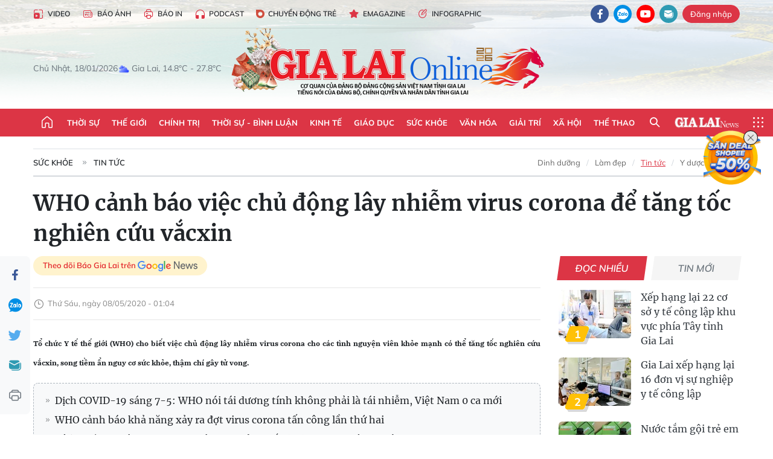

--- FILE ---
content_type: text/html;charset=utf-8
request_url: https://baogialai.com.vn/who-canh-bao-viec-chu-dong-lay-nhiem-virus-corona-de-tang-toc-nghien-cuu-vacxin-post32622.html
body_size: 36676
content:
<!DOCTYPE html> <html lang="vi"> <head> <title>WHO cảnh báo việc chủ động lây nhiễm virus corona để tăng tốc nghiên cứu vắcxin | Báo Gia Lai điện tử</title> <meta name="description" content="Tổ chức Y tế thế giới (WHO) cho biết việc chủ động lây nhiễm virus corona cho các tình nguyện viên khỏe mạnh có thể tăng tốc nghiên cứu vắcxin, song tiềm ẩn nguy cơ sức khỏe, thậm chí gây tử vong. "/> <meta name="keywords" content="WHO,Virus Corona,Lây nhiễm,Vắc xin"/> <meta name="news_keywords" content="WHO,Virus Corona,Lây nhiễm,Vắc xin"/> <meta http-equiv="Content-Type" content="text/html; charset=utf-8"/> <meta http-equiv="X-UA-Compatible" content="IE=edge"/> <meta http-equiv="refresh" content="1800"/> <meta name="revisit-after" content="1 days"/> <meta name="viewport" content="width=device-width, initial-scale=1"> <meta http-equiv="content-language" content="vi"/> <meta name="format-detection" content="telephone=no"/> <meta name="format-detection" content="address=no"/> <meta name="apple-mobile-web-app-capable" content="yes"> <meta name="apple-mobile-web-app-status-bar-style" content="black"> <meta name="apple-mobile-web-app-title" content="Báo Gia Lai điện tử"/> <meta name="referrer" content="no-referrer-when-downgrade"/> <link rel="shortcut icon" href="https://cdn.baogialai.com.vn/assets/web/styles/img/favicon_vi.ico" type="image/x-icon"/> <link rel="preconnect" href="https://cdn.baogialai.com.vn"/> <link rel="dns-prefetch" href="https://cdn.baogialai.com.vn"/> <link rel="dns-prefetch" href="//static.baogialai.com.vn"/> <link rel="dns-prefetch" href="//www.google-analytics.com"/> <link rel="dns-prefetch" href="//www.googletagmanager.com"/> <link rel="dns-prefetch" href="//stc.za.zaloapp.com"/> <link rel="dns-prefetch" href="//fonts.googleapis.com"/> <meta property="fb:pages" content="1879835095375968"/> <script> var cmsConfig = { domainDesktop: 'https://baogialai.com.vn', domainMobile: 'https://baogialai.com.vn', domainApi: 'https://api.baogialai.com.vn', domainStatic: 'https://cdn.baogialai.com.vn', domainLog: 'https://log.baogialai.com.vn', googleAnalytics: 'G-KM6CQHNG73', siteId: 0, pageType: 1, objectId: 32622, adsZone: 60, allowAds: true, adsLazy: true, antiAdblock: true, }; if (window.location.protocol !== 'https:' && window.location.hostname.indexOf('baogialai.com.vn') !== -1) { window.location = 'https://' + window.location.hostname + window.location.pathname + window.location.hash; } var USER_AGENT = window.navigator && (window.navigator.userAgent || window.navigator.vendor) || window.opera || "", IS_MOBILE = /Android|webOS|iPhone|iPod|BlackBerry|Windows Phone|IEMobile|Mobile Safari|Opera Mini/i.test(USER_AGENT); function setCookie(o, e, i) { var n = new Date; n.setTime(n.getTime() + 24 * i * 60 * 60 * 1e3); var t = "expires=" + n.toUTCString(); document.cookie = o + "=" + e + "; " + t + "; path=/" } function getCookie(o) { var e = document.cookie.indexOf(o + "="), i = e + o.length + 1; if (!e && o !== document.cookie.substring(0, o.length)) return null; if (-1 === e) return null; var n = document.cookie.indexOf(";", i); return -1 === n && (n = document.cookie.length), unescape(document.cookie.substring(i, n)) } function removeHash() { 0 < window.location.toString().indexOf("#") && window.history.pushState("", document.title, window.location.pathname) }; </script> <script> if (USER_AGENT && USER_AGENT.indexOf("facebot") <= 0 && USER_AGENT.indexOf("facebookexternalhit") <= 0) { var query = ''; var hash = ''; if (window.location.search) query = window.location.search; if (window.location.hash) hash = window.location.hash; var canonicalUrl = 'https://baogialai.com.vn/who-canh-bao-viec-chu-dong-lay-nhiem-virus-corona-de-tang-toc-nghien-cuu-vacxin-post32622.html' + query + hash ; var curUrl = decodeURIComponent(window.location.href); if (!location.port && canonicalUrl.startsWith("http") && curUrl != canonicalUrl) { window.location.replace(canonicalUrl); } } </script> <meta name="author" content="Báo Gia Lai điện tử"/> <meta name="copyright" content="Copyright © 2026 by Báo Gia Lai điện tử"/> <meta name="RATING" content="GENERAL"/> <meta name="GENERATOR" content="Báo Gia Lai điện tử"/> <meta content="Báo Gia Lai điện tử" itemprop="sourceOrganization" name="source"/> <meta content="news" itemprop="genre" name="medium"/> <meta name="robots" content="noarchive, max-image-preview:large, index, follow"/> <meta name="GOOGLEBOT" content="noarchive, max-image-preview:large, index, follow"/> <link rel="canonical" href="https://baogialai.com.vn/who-canh-bao-viec-chu-dong-lay-nhiem-virus-corona-de-tang-toc-nghien-cuu-vacxin-post32622.html"/> <meta property="og:site_name" content="Báo Gia Lai điện tử"/> <meta property="og:rich_attachment" content="true"/> <meta property="og:type" content="article"/> <meta property="og:url" content="https://baogialai.com.vn/who-canh-bao-viec-chu-dong-lay-nhiem-virus-corona-de-tang-toc-nghien-cuu-vacxin-post32622.html"/> <meta property="og:image" content="https://cdn.baogialai.com.vn/images/a95dd877509f86a1e987f3f156033689146e24f9238936b829a2e892c40d4fe69b4a687d11157a59ede3533d2dc2af99261187560b5aed5254ae60a27910cbd3dbf8a2731a2649b558b29cc5ec126815/images2884011_12.png.webp"/> <meta property="og:title" content="WHO cảnh báo việc chủ động lây nhiễm virus corona để tăng tốc nghiên cứu vắcxin"/> <meta property="og:description" content="Tổ chức Y tế thế giới (WHO) cho biết việc chủ động lây nhiễm virus corona cho các tình nguyện viên khỏe mạnh có thể tăng tốc nghiên cứu vắcxin, song tiềm ẩn nguy cơ sức khỏe, thậm chí gây tử vong. "/> <meta name="twitter:card" value="summary"/> <meta name="twitter:url" content="https://baogialai.com.vn/who-canh-bao-viec-chu-dong-lay-nhiem-virus-corona-de-tang-toc-nghien-cuu-vacxin-post32622.html"/> <meta name="twitter:title" content="WHO cảnh báo việc chủ động lây nhiễm virus corona để tăng tốc nghiên cứu vắcxin"/> <meta name="twitter:description" content="Tổ chức Y tế thế giới (WHO) cho biết việc chủ động lây nhiễm virus corona cho các tình nguyện viên khỏe mạnh có thể tăng tốc nghiên cứu vắcxin, song tiềm ẩn nguy cơ sức khỏe, thậm chí gây tử vong. "/> <meta name="twitter:image" content="https://cdn.baogialai.com.vn/images/a95dd877509f86a1e987f3f156033689146e24f9238936b829a2e892c40d4fe69b4a687d11157a59ede3533d2dc2af99261187560b5aed5254ae60a27910cbd3dbf8a2731a2649b558b29cc5ec126815/images2884011_12.png.webp"/> <meta name="twitter:site" content="@Báo Gia Lai điện tử"/> <meta name="twitter:creator" content="@Báo Gia Lai điện tử"/> <meta property="article:publisher" content="https://www.facebook.com/baogialai.net/"/> <meta property="article:tag" content="WHO,Virus Corona,Lây nhiễm,Vắc xin"/> <meta property="article:section" content="Tin tức"/> <meta property="article:published_time" content="2020-05-08T08:04:00+0700"/> <meta property="article:modified_time" content="2023-01-11T22:50:46+0700"/> <link rel="amphtml" href="https://baogialai.com.vn/who-canh-bao-viec-chu-dong-lay-nhiem-virus-corona-de-tang-toc-nghien-cuu-vacxin-post32622.amp"/> <script type="application/ld+json"> { "@context": "http://schema.org", "@type": "Organization", "name": "Báo Gia Lai điện tử", "url": "https://baogialai.com.vn", "logo": "https://cdn.baogialai.com.vn/assets/web/styles/img/logo.png", "foundingDate": "1947", "founders": [ { "@type": "Person", "name": "CƠ QUAN CỦA ĐẢNG BỘ ĐẢNG CỘNG SẢN VIỆT NAM TỈNH GIA LAI" } ], "address": [ { "@type": "PostalAddress", "streetAddress": "02 A Hoàng Văn Thụ, TP. Pleiku, tỉnh Gia Lai", "addressLocality": "Gia Lai City", "addressRegion": "Northeast", "postalCode": "600000", "addressCountry": "VNM" } ], "contactPoint": [ { "@type": "ContactPoint", "telephone": "+84-269-3824-123", "contactType": "customer service" } ], "sameAs": [ "https://www.facebook.com/baogialai.net" ] } </script> <script type="application/ld+json"> { "@context" : "https://schema.org", "@type" : "WebSite", "name": "Báo Gia Lai điện tử", "url": "https://baogialai.com.vn", "alternateName" : "Báo và phát thanh, truyền hình Gia Lai, CƠ QUAN CỦA ĐẢNG BỘ ĐẢNG CỘNG SẢN VIỆT NAM TỈNH GIA LAI", "potentialAction": { "@type": "SearchAction", "target": { "@type": "EntryPoint", "urlTemplate": "https://baogialai.com.vn/search/?q={search_term_string}" }, "query-input": "required name=search_term_string" } } </script> <script type="application/ld+json"> { "@context":"http://schema.org", "@type":"BreadcrumbList", "itemListElement":[ { "@type":"ListItem", "position":1, "item":{ "@id":"https://baogialai.com.vn/suc-khoe/tin-tuc/", "name":"Tin tức" } } ] } </script> <script type="application/ld+json"> { "@context": "http://schema.org", "@type": "NewsArticle", "mainEntityOfPage":{ "@type":"WebPage", "@id":"https://baogialai.com.vn/who-canh-bao-viec-chu-dong-lay-nhiem-virus-corona-de-tang-toc-nghien-cuu-vacxin-post32622.html" }, "headline": "WHO cảnh báo việc chủ động lây nhiễm virus corona để tăng tốc nghiên cứu vắcxin", "description": "Tổ chức Y tế thế giới (WHO) cho biết việc chủ động lây nhiễm virus corona cho các tình nguyện viên khỏe mạnh có thể tăng tốc nghiên cứu vắcxin, song tiềm ẩn nguy cơ sức khỏe, thậm chí gây tử vong.", "image": { "@type": "ImageObject", "url": "https://cdn.baogialai.com.vn/images/a95dd877509f86a1e987f3f156033689146e24f9238936b829a2e892c40d4fe69b4a687d11157a59ede3533d2dc2af99261187560b5aed5254ae60a27910cbd3dbf8a2731a2649b558b29cc5ec126815/images2884011_12.png.webp", "width" : 1200, "height" : 675 }, "datePublished": "2020-05-08T08:04:00+0700", "dateModified": "2023-01-11T22:50:46+0700", "author": { "@type": "Person", "name": "" }, "publisher": { "@type": "Organization", "name": "Báo Gia Lai điện tử", "logo": { "@type": "ImageObject", "url": "https://cdn.baogialai.com.vn/assets/web/styles/img/logo.png" } } } </script> <link rel="preload" href="https://cdn.baogialai.com.vn/assets/web/styles/css/main.min-1.0.56.css" as="style"> <link rel="preload" href="https://cdn.baogialai.com.vn/assets/web/js/main.min-1.0.44.js" as="script"> <link rel="preload" href="https://cdn.baogialai.com.vn/assets/web/js/detail.min-1.0.23.js" as="script"> <link rel="preload" href="https://common.mcms.one/assets/styles/css/baogialai-1.0.2.css" as="style"> <link rel="stylesheet" href="https://common.mcms.one/assets/styles/css/baogialai-1.0.2.css"> <link id="cms-style" rel="stylesheet" href="https://cdn.baogialai.com.vn/assets/web/styles/css/main.min-1.0.56.css"> <style>.zl-likeshare{display:none}</style> <script type="text/javascript"> var _metaOgUrl = 'https://baogialai.com.vn/who-canh-bao-viec-chu-dong-lay-nhiem-virus-corona-de-tang-toc-nghien-cuu-vacxin-post32622.html'; var page_title = document.title; var tracked_url = window.location.pathname + window.location.search + window.location.hash; var cate_path = 'suc-khoe/tin-tuc'; if (cate_path.length > 0) { tracked_url = "/" + cate_path + tracked_url; } </script> <script async="" src="https://www.googletagmanager.com/gtag/js?id=G-KM6CQHNG73"></script> <script> window.dataLayer = window.dataLayer || []; function gtag() { dataLayer.push(arguments); } gtag('js', new Date()); gtag('config', 'G-KM6CQHNG73', {page_path: tracked_url}); </script> <script>window.dataLayer = window.dataLayer || []; dataLayer.push({'pageCategory': '/suc\-khoe\/tin\-tuc'});</script> <script> window.dataLayer = window.dataLayer || []; dataLayer.push({ 'event': 'Pageview', 'articleId': '32622', 'articleTitle': 'WHO cảnh báo việc chủ động lây nhiễm virus corona để tăng tốc nghiên cứu vắcxin', 'articleCategory': 'Tin tức', 'articleAlowAds': true, 'articleType': 'normal', 'articleTags': 'WHO,Virus Corona,Lây nhiễm,Vắc xin', 'articlePublishDate': '2020-05-08T08:04:00+0700', 'articleThumbnail': 'https://cdn.baogialai.com.vn/images/a95dd877509f86a1e987f3f156033689146e24f9238936b829a2e892c40d4fe69b4a687d11157a59ede3533d2dc2af99261187560b5aed5254ae60a27910cbd3dbf8a2731a2649b558b29cc5ec126815/images2884011_12.png.webp', 'articleShortUrl': 'https://baogialai.com.vn/who-canh-bao-viec-chu-dong-lay-nhiem-virus-corona-de-tang-toc-nghien-cuu-vacxin-post32622.html', 'articleFullUrl': 'https://baogialai.com.vn/who-canh-bao-viec-chu-dong-lay-nhiem-virus-corona-de-tang-toc-nghien-cuu-vacxin-post32622.html', }); </script> <script type='text/javascript'> gtag('event', 'article_page', { 'articleId': '32622', 'articleTitle': 'WHO cảnh báo việc chủ động lây nhiễm virus corona để tăng tốc nghiên cứu vắcxin', 'articleCategory': 'Tin tức', 'articleAlowAds': true, 'articleType': 'normal', 'articleTags': 'WHO,Virus Corona,Lây nhiễm,Vắc xin', 'articlePublishDate': '2020-05-08T08:04:00+0700', 'articleThumbnail': 'https://cdn.baogialai.com.vn/images/a95dd877509f86a1e987f3f156033689146e24f9238936b829a2e892c40d4fe69b4a687d11157a59ede3533d2dc2af99261187560b5aed5254ae60a27910cbd3dbf8a2731a2649b558b29cc5ec126815/images2884011_12.png.webp', 'articleShortUrl': 'https://baogialai.com.vn/who-canh-bao-viec-chu-dong-lay-nhiem-virus-corona-de-tang-toc-nghien-cuu-vacxin-post32622.html', 'articleFullUrl': 'https://baogialai.com.vn/who-canh-bao-viec-chu-dong-lay-nhiem-virus-corona-de-tang-toc-nghien-cuu-vacxin-post32622.html', }); </script> <script type="text/javascript"> var videoAds = 'https://sspapi.admicro.vn/ssp_request/video?u=baogialai.com.vn%2F[URL_PATH]&z=2033613&p=1&w=650&h=300&l=-1&loc=-1&tags=1,2,3,4,5&adstype=2&vtype=1&bannerlimit=5&bannerid=-1'</script> <script async type="application/javascript" src="https://news.google.com/swg/js/v1/swg-basic.js"></script>
<script> (self.SWG_BASIC = self.SWG_BASIC || []).push( basicSubscriptions => { basicSubscriptions.init({ type: "NewsArticle", isPartOfType: ["Product"], isPartOfProductId: "CAowjfbLCw:openaccess", clientOptions: { theme: "light", lang: "vi" }, }); });
</script>
<script>(function(w,d,s,l,i){w[l]=w[l]||[];w[l].push({'gtm.start':
new Date().getTime(),event:'gtm.js'});var f=d.getElementsByTagName(s)[0],
j=d.createElement(s),dl=l!='dataLayer'?'&l='+l:'';j.async=true;j.src=
'https://www.googletagmanager.com/gtm.js?id='+i+dl;f.parentNode.insertBefore(j,f);
})(window,document,'script','dataLayer','GTM-TB9TXDXN');</script>
<script async src="https://static.amcdn.vn/tka/cdn.js" type="text/javascript"></script>
<script> var arfAsync = arfAsync || [];
</script>
<script id="arf-core-js" onerror="window.arferrorload=true;" src="//media1.admicro.vn/cms/Arf.min.js" async></script> <script async src="https://sp.zalo.me/plugins/sdk.js"></script> </head> <body class="normal"> <header class="site-header"> <div class="hdr-topbar"> <div class="container"> <div class="hdr-tool"> <a href="/media/" class="hdr-link" title="Video" target="_blank"><i class="ic-type-video"></i>Video</a> <a href="/bao-anh/" class="hdr-link" title="Báo Ảnh"><i class="ic-news"></i>Báo Ảnh</a> <a href="/bao-in/" class="hdr-link"><i class="ic-p-magazine"></i>Báo in</a> <a href="/podcast/" class="hdr-link" title="Podcast"><i class="ic-type-headphones"></i>Podcast</a> <a href="/chuyen-dong-tre/" class="hdr-link" title="Chuyển động trẻ" target="_blank"><i class="ic-cdt"></i>Chuyển động trẻ</a> <a href="/multimedia/emagazine/" class="hdr-link" title="Emagazine"><i class="ic-star"></i>Emagazine</a> <a href="/multimedia/infographics/" class="hdr-link" title="Infographic"><i class="ic-status"></i>Infographic</a> </div> <div class="hdr-social"> <a href="https://www.facebook.com/baogialai.net" class="fb" target="_blank" title="Quan tâm báo Gia Lai trên facebook"><i class="ic-facebook"></i></a> <a href="https://zalo.me/2001351235895213476" class="zl" target="_blank" title="Quan tâm báo Gia Lai trên zalo"><i class="ic-zalo"></i></a> <a href="https://www.youtube.com/channel/UCDJdbERJb4Tk72cgn3mRwtQ" class="yt" target="_blank" title="Quan tâm báo Gia Lai trên Youtube"><i class="ic-youtube"></i></a> <a href="mailto:glo@baogialai.com.vn" class="ml" target="_blank" title="Gửi email tới báo Gia Lai"><i class="ic-mail"></i></a> <div class="wrap-user user-profile"></div> </div> </div> </div> <div class="center container"> <div class="wrap"> <div class="time" id="fulltime"></div> <div class="weather" id="weather-box"></div> </div> <div class="hdr-logo"> <div class="logo"> <a href="https://baogialai.com.vn" title="Báo Gia Lai điện tử">Báo Gia Lai điện tử</a> </div> </div> </div> <nav class="navigation"> <ul class="container menu-wrap"> <li class="main home"> <a href="/" class="menu-heading" title="Trang chủ"><i class="ic-home"></i></a> </li> <li class="main"> <a class="menu-heading" href="https://baogialai.com.vn/thoi-su-su-kien/" title="Thời sự">Thời sự</a> </li> <li class="main"> <a class="menu-heading" href="https://baogialai.com.vn/thoi-su-quoc-te/" title="Thế giới">Thế giới</a> </li> <li class="main"> <a class="menu-heading" href="https://baogialai.com.vn/chinh-tri/" title="Chính trị">Chính trị</a> <div class="submenu"> <a href="https://baogialai.com.vn/chinh-tri/nhan-su/" title="Nhân sự">Nhân sự</a> <a href="https://baogialai.com.vn/chinh-tri/quoc-phong-an-ninh/" title="Quốc phòng - An ninh">Quốc phòng - An ninh</a> <a href="https://baogialai.com.vn/chinh-tri/tin-tuc/" title="Tin tức">Tin tức</a> <a href="https://baogialai.com.vn/chinh-tri/bao-ve-nen-tang-tu-tuong-cua-dang/" title="Bảo vệ nền tảng tư tưởng của Đảng">Bảo vệ nền tảng tư tưởng của Đảng</a> </div> </li> <li class="main"> <a class="menu-heading" href="https://baogialai.com.vn/thoi-su-binh-luan/" title="Thời sự - Bình luận">Thời sự - Bình luận</a> </li> <li class="main"> <a class="menu-heading" href="https://baogialai.com.vn/kinh-te/" title="Kinh tế">Kinh tế</a> <div class="submenu"> <a href="https://baogialai.com.vn/kinh-te/doanh-nghiep/" title="Doanh nghiệp">Doanh nghiệp</a> <a href="https://baogialai.com.vn/xe-may-xe-o-to/" title="Xe máy - Ô tô">Xe máy - Ô tô</a> <a href="https://baogialai.com.vn/thi-truong-vang/" title="Thị trường vàng">Thị trường vàng</a> <a href="https://baogialai.com.vn/kinh-te/nong-nghiep/" title="Nông-lâm-ngư nghiệp">Nông-lâm-ngư nghiệp</a> <a href="https://baogialai.com.vn/kinh-te/tai-chinh/" title="Tài chính">Tài chính</a> <a href="https://baogialai.com.vn/kinh-te/hang-hoa-tieu-dung/" title="Hàng hóa - Tiêu dùng">Hàng hóa - Tiêu dùng</a> </div> </li> <li class="main"> <a class="menu-heading" href="https://baogialai.com.vn/giao-duc/" title="Giáo dục">Giáo dục</a> <div class="submenu"> <a href="https://baogialai.com.vn/giao-duc/chuyen-truong-chuyen-lop/" title="Chuyện trường, chuyện lớp">Chuyện trường, chuyện lớp</a> <a href="https://baogialai.com.vn/giao-duc/tuyen-sinh/" title="Tuyển sinh">Tuyển sinh</a> <a href="https://baogialai.com.vn/giao-duc/tin-tuc/" title="Tin tức">Tin tức</a> </div> </li> <li class="main"> <a class="menu-heading" href="https://baogialai.com.vn/suc-khoe/" title="Sức khỏe">Sức khỏe</a> <div class="submenu"> <a href="https://baogialai.com.vn/suc-khoe/dinh-duong/" title="Dinh dưỡng">Dinh dưỡng</a> <a href="https://baogialai.com.vn/suc-khoe/lam-dep/" title="Làm đẹp">Làm đẹp</a> <a href="https://baogialai.com.vn/suc-khoe/tin-tuc/" title="Tin tức">Tin tức</a> <a href="https://baogialai.com.vn/suc-khoe/y-duoc-co-truyen/" title="Y dược cổ truyền">Y dược cổ truyền</a> </div> </li> <li class="main"> <a class="menu-heading" href="https://baogialai.com.vn/van-hoa/" title="Văn hóa">Văn hóa</a> <div class="submenu"> <a href="https://baogialai.com.vn/van-hoa/co-hoc-tinh-hoa/" title="Cổ học tinh hoa">Cổ học tinh hoa</a> <a href="https://baogialai.com.vn/van-hoa/van-hoc-nghe-thuat/" title="Văn học - Nghệ thuật">Văn học - Nghệ thuật</a> <a href="https://baogialai.com.vn/van-hoa/qua-tang-tam-hon-2022/" title="Quà tặng tâm hồn">Quà tặng tâm hồn</a> </div> </li> <li class="main"> <a class="menu-heading" href="https://baogialai.com.vn/giai-tri/" title="Giải trí">Giải trí</a> <div class="submenu"> <a href="https://baogialai.com.vn/giai-tri/am-nhac-dien-anh/" title="Âm nhạc - Điện ảnh">Âm nhạc - Điện ảnh</a> <a href="https://baogialai.com.vn/giai-tri/the-gioi-nghe-si/" title="Thế giới nghệ sĩ">Thế giới nghệ sĩ</a> <a href="https://baogialai.com.vn/giai-tri/thoi-trang/" title="Thời trang">Thời trang</a> </div> </li> <li class="main"> <a class="menu-heading" href="https://baogialai.com.vn/doi-song/" title="Xã hội">Xã hội</a> <div class="submenu"> <a href="https://baogialai.com.vn/doi-song/dan-sinh/" title="Đời sống">Đời sống</a> <a href="https://baogialai.com.vn/doi-song/gia-dinh/" title="Gia đình">Gia đình</a> <a href="https://baogialai.com.vn/doi-song/lao-dong-viec-lam/" title="Lao động - Việc làm">Lao động - Việc làm</a> <a href="https://baogialai.com.vn/tu-thien/" title="Từ thiện">Từ thiện</a> <a href="https://baogialai.com.vn/xoa-nha-tam-nha-dot-nat/" title="Xóa nhà tạm, nhà dột nát">Xóa nhà tạm, nhà dột nát</a> </div> </li> <li class="main"> <a class="menu-heading" href="https://baogialai.com.vn/the-thao/" title="Thể thao">Thể thao</a> <div class="submenu"> <a href="https://baogialai.com.vn/the-thao/bong-da/" title="Bóng đá">Bóng đá</a> <a href="https://baogialai.com.vn/ma-ra-thon/" title="Marathon">Marathon</a> <a href="https://baogialai.com.vn/tennis-pickleball/" title="Tennis-Pickleball">Tennis-Pickleball</a> <a href="https://baogialai.com.vn/the-thao/trong-nuoc-2022/" title="Thể thao cộng đồng">Thể thao cộng đồng</a> </div> </li> <li class="main search"> <div class="search-btn"> <i class="ic-search"></i> </div> <div class="dropdown-menu"> <div class="search-form"> <input type="text" class="form-control txtsearch" placeholder="Tìm kiếm"> <button type="button" class="btn btn_search" aria-label="Tìm kiếm">Tìm kiếm</button> </div> </div> </li> <li class="main logo-news"><a href="https://en.baogialai.com.vn" title="Gia Lai News">Gia Lai News</a></li> <li class="main menu"> <div class="menu-btn"> <i class="ic-menu"></i> </div> <div class="dropdown-menu"> <div class="container mega-menu"> <div class="menu-col"> <a href="https://baogialai.com.vn/thoi-su-su-kien/" title="Thời sự">Thời sự</a> </div> <div class="menu-col"> <a href="https://baogialai.com.vn/thoi-su-quoc-te/" title="Thế giới">Thế giới</a> </div> <div class="menu-col"> <a href="https://baogialai.com.vn/chinh-tri/" title="Chính trị">Chính trị</a> <a href="https://baogialai.com.vn/chinh-tri/nhan-su/" title="Nhân sự">Nhân sự</a> <a href="https://baogialai.com.vn/chinh-tri/tin-tuc/" title="Tin tức">Tin tức</a> <a href="https://baogialai.com.vn/chinh-tri/bao-ve-nen-tang-tu-tuong-cua-dang/" title="Bảo vệ nền tảng tư tưởng của Đảng">Bảo vệ nền tảng tư tưởng của Đảng</a> <a href="https://baogialai.com.vn/chinh-tri/quoc-phong-an-ninh/" title="Quốc phòng - An ninh">Quốc phòng - An ninh</a> </div> <div class="menu-col"> <a href="https://baogialai.com.vn/thoi-su-binh-luan/" title="Thời sự - Bình luận">Thời sự - Bình luận</a> </div> <div class="menu-col"> <a href="https://baogialai.com.vn/kinh-te/" title="Kinh tế">Kinh tế</a> <a href="https://baogialai.com.vn/thi-truong-vang/" title="Thị trường vàng">Thị trường vàng</a> <a href="https://baogialai.com.vn/xe-may-xe-o-to/" title="Xe máy - Ô tô">Xe máy - Ô tô</a> <a href="https://baogialai.com.vn/kinh-te/doanh-nghiep/" title="Doanh nghiệp">Doanh nghiệp</a> <a href="https://baogialai.com.vn/kinh-te/nong-nghiep/" title="Nông-lâm-ngư nghiệp">Nông-lâm-ngư nghiệp</a> <a href="https://baogialai.com.vn/kinh-te/hang-hoa-tieu-dung/" title="Hàng hóa - Tiêu dùng">Hàng hóa - Tiêu dùng</a> <a href="https://baogialai.com.vn/kinh-te/tai-chinh/" title="Tài chính">Tài chính</a> </div> <div class="menu-col"> <a href="https://baogialai.com.vn/giao-duc/" title="Giáo dục">Giáo dục</a> <a href="https://baogialai.com.vn/giao-duc/tin-tuc/" title="Tin tức">Tin tức</a> <a href="https://baogialai.com.vn/giao-duc/tuyen-sinh/" title="Tuyển sinh">Tuyển sinh</a> <a href="https://baogialai.com.vn/giao-duc/chuyen-truong-chuyen-lop/" title="Chuyện trường, chuyện lớp">Chuyện trường, chuyện lớp</a> </div> <div class="menu-col"> <a href="https://baogialai.com.vn/suc-khoe/" title="Sức khỏe">Sức khỏe</a> <a href="https://baogialai.com.vn/suc-khoe/y-duoc-co-truyen/" title="Y dược cổ truyền">Y dược cổ truyền</a> <a href="https://baogialai.com.vn/suc-khoe/dinh-duong/" title="Dinh dưỡng">Dinh dưỡng</a> <a href="https://baogialai.com.vn/suc-khoe/lam-dep/" title="Làm đẹp">Làm đẹp</a> <a href="https://baogialai.com.vn/suc-khoe/tin-tuc/" title="Tin tức">Tin tức</a> </div> <div class="menu-col"> <a href="https://baogialai.com.vn/van-hoa/" title="Văn hóa">Văn hóa</a> <a href="https://baogialai.com.vn/van-hoa/van-hoc-nghe-thuat/" title="Văn học - Nghệ thuật">Văn học - Nghệ thuật</a> <a href="https://baogialai.com.vn/van-hoa/co-hoc-tinh-hoa/" title="Cổ học tinh hoa">Cổ học tinh hoa</a> <a href="https://baogialai.com.vn/van-hoa/qua-tang-tam-hon-2022/" title="Quà tặng tâm hồn">Quà tặng tâm hồn</a> </div> <div class="menu-col"> <a href="https://baogialai.com.vn/giai-tri/" title="Giải trí">Giải trí</a> <a href="https://baogialai.com.vn/giai-tri/the-gioi-nghe-si/" title="Thế giới nghệ sĩ">Thế giới nghệ sĩ</a> <a href="https://baogialai.com.vn/giai-tri/am-nhac-dien-anh/" title="Âm nhạc - Điện ảnh">Âm nhạc - Điện ảnh</a> <a href="https://baogialai.com.vn/giai-tri/thoi-trang/" title="Thời trang">Thời trang</a> </div> <div class="menu-col"> <a href="https://baogialai.com.vn/song-tre-song-dep/" title="Sống trẻ">Sống trẻ</a> <a href="https://baogialai.com.vn/song-tre-song-dep/hoat-dong-doan-hoi-doi/" title="Hoạt động Đoàn - Hội - Đội">Hoạt động Đoàn - Hội - Đội</a> <a href="https://baogialai.com.vn/song-tre-song-dep/the-gioi-tre/" title="Thế giới trẻ">Thế giới trẻ</a> </div> <div class="menu-col"> <a href="https://baogialai.com.vn/doi-song/" title="Xã hội">Xã hội</a> <a href="https://baogialai.com.vn/doi-song/dan-sinh/" title="Đời sống">Đời sống</a> <a href="https://baogialai.com.vn/doi-song/lao-dong-viec-lam/" title="Lao động - Việc làm">Lao động - Việc làm</a> <a href="https://baogialai.com.vn/doi-song/gia-dinh/" title="Gia đình">Gia đình</a> </div> <div class="menu-col"> <a href="https://baogialai.com.vn/the-thao/" title="Thể thao">Thể thao</a> <a href="https://baogialai.com.vn/tennis-pickleball/" title="Tennis-Pickleball">Tennis-Pickleball</a> <a href="https://baogialai.com.vn/ma-ra-thon/" title="Marathon">Marathon</a> <a href="https://baogialai.com.vn/the-thao/bong-da/" title="Bóng đá">Bóng đá</a> <a href="https://baogialai.com.vn/the-thao/trong-nuoc-2022/" title="Thể thao cộng đồng">Thể thao cộng đồng</a> </div> <div class="menu-col"> <a href="https://baogialai.com.vn/du-lich/" title="Du lịch">Du lịch</a> <a href="https://baogialai.com.vn/van-hoa/am-thuc/" title="Ẩm thực">Ẩm thực</a> <a href="https://baogialai.com.vn/du-lich/hanh-trang-lu-hanh/" title="Hành trang lữ hành">Hành trang lữ hành</a> <a href="https://baogialai.com.vn/du-lich/tin-tuc/" title="Tin tức">Tin tức</a> </div> <div class="menu-col"> <a href="https://baogialai.com.vn/phap-luat/" title="Pháp luật">Pháp luật</a> <a href="https://baogialai.com.vn/phap-luat/tin-tuc/" title="Tin tức">Tin tức</a> <a href="https://baogialai.com.vn/phap-luat/ky-su-phap-dinh/" title="Ký sự pháp đình">Ký sự pháp đình</a> <a href="https://baogialai.com.vn/phap-luat/goc-canh-bao-chong-tin-gia/" title="Góc cảnh báo / Chống tin giả">Góc cảnh báo / Chống tin giả</a> </div> <div class="menu-col"> <a href="https://baogialai.com.vn/do-thi/" title="Đô thị">Đô thị</a> <a href="https://baogialai.com.vn/do-thi/khong-gian-song-2022/" title="Không gian sống">Không gian sống</a> <a href="https://baogialai.com.vn/do-thi/nhip-song-do-thi-2022/" title="Nhịp sống Đô thị">Nhịp sống Đô thị</a> </div> <div class="menu-col"> <a href="https://baogialai.com.vn/ban-doc/" title="Tòa soạn-Bạn đọc">Tòa soạn-Bạn đọc</a> </div> <div class="menu-col"> <a href="https://baogialai.com.vn/phong-su-ky-su/" title="Phóng sự - Ký sự">Phóng sự - Ký sự</a> </div> <div class="menu-col"> <a href="https://baogialai.com.vn/khoa-hoc-cong-nghe/" title="Khoa học - Công nghệ">Khoa học - Công nghệ</a> <a href="https://baogialai.com.vn/khoa-hoc-cong-nghe/bi-an-khoa-hoc-2022/" title="Bí ẩn khoa học">Bí ẩn khoa học</a> <a href="https://baogialai.com.vn/khoa-hoc-cong-nghe/tin-tuc-cong-nghe-2022/" title="Tin tức công nghệ">Tin tức công nghệ</a> <a href="https://baogialai.com.vn/khoa-hoc-cong-nghe/xe-360-2022/" title="Xe 360">Xe 360</a> </div> <div class="menu-col"> <a href="https://baogialai.com.vn/multimedia/" title="Multimedia">Multimedia</a> <a href="https://baogialai.com.vn/multimedia/emagazine/" title="Emagazine">Emagazine</a> <a href="https://baogialai.com.vn/multimedia/infographics/" title="Infographics">Infographics</a> </div> <div class="menu-col"> <a href="https://baogialai.com.vn/podcast/" title="Podcast">Podcast</a> <a href="https://baogialai.com.vn/gia-lai-hom-nay/" title="Gia Lai ngày mới">Gia Lai ngày mới</a> <a href="https://baogialai.com.vn/chuyen-nguoi-gia-lai/" title="Chuyện Người Gia Lai">Chuyện Người Gia Lai</a> </div> <div class="menu-col"> <a href="https://baogialai.com.vn/media/" title="Video">Video</a> <a href="https://baogialai.com.vn/multimedia/video/gia-lai-48h/" title="24 giờ">24 giờ</a> <a href="https://baogialai.com.vn/ban-tin-the-gioi/" title="Bản tin Thế giới">Bản tin Thế giới</a> <a href="https://baogialai.com.vn/multimedia/video/tin-tuc/" title="Tin tức">Tin tức</a> <a href="https://baogialai.com.vn/multimedia/video/phong-su/" title="Phóng sự">Phóng sự</a> <a href="https://baogialai.com.vn/media/van-hoa-2022/" title="Văn hóa">Văn hóa</a> <a href="https://baogialai.com.vn/media/the-thao-2022/" title="Thể thao">Thể thao</a> </div> <div class="menu-col"> <a href="https://baogialai.com.vn/thoi-tiet/" title="Thời tiết">Thời tiết</a> <a href="https://baogialai.com.vn/thoi-tiet/thoi-tiet-hom-nay/" title="Thời tiết hôm nay">Thời tiết hôm nay</a> <a href="https://baogialai.com.vn/thoi-tiet/canh-bao-thien-tai/" title="Cảnh báo thiên tai">Cảnh báo thiên tai</a> </div> <div class="menu-col"> <a href="https://baogialai.com.vn/thong-tin-quang-cao/" title="Thông tin quảng cáo">Thông tin quảng cáo</a> </div> <div class="menu-col"> <a href="https://baogialai.com.vn/diem-den-gia-lai-2022/" title="Điểm đến Gia Lai">Điểm đến Gia Lai</a> </div> <div class="menu-col"> <a href="https://baogialai.com.vn/bao-anh/" title="Báo Ảnh">Báo Ảnh</a> </div> </div> </div> </li> </ul> </nav> </header> <div class="site-body"> <div class="container"> <div class="direction"> <h2 class="main"> <a href="https://baogialai.com.vn/suc-khoe/" title="Sức khỏe">Sức khỏe</a> </h2> <h2 class="main"> <a href="https://baogialai.com.vn/suc-khoe/tin-tuc/" title="Tin tức" class="active">Tin tức</a> </h2> <div class="sub"> <a class="" href="https://baogialai.com.vn/suc-khoe/dinh-duong/" title="Dinh dưỡng">Dinh dưỡng</a> <a class="" href="https://baogialai.com.vn/suc-khoe/lam-dep/" title="Làm đẹp">Làm đẹp</a> <a class="active" href="https://baogialai.com.vn/suc-khoe/tin-tuc/" title="Tin tức">Tin tức</a> <a class="" href="https://baogialai.com.vn/suc-khoe/y-duoc-co-truyen/" title="Y dược cổ truyền">Y dược cổ truyền</a> </div> </div> <div class="article"> <h1 class="article__title cms-title "> WHO cảnh báo việc chủ động lây nhiễm virus corona để tăng tốc nghiên cứu vắcxin </h1> <div class="social-bar"> <div class="social"> <a href="javascript:void(0);" class="social-item fb" data-href="https://baogialai.com.vn/who-canh-bao-viec-chu-dong-lay-nhiem-virus-corona-de-tang-toc-nghien-cuu-vacxin-post32622.html" data-title="WHO cảnh báo việc chủ động lây nhiễm virus corona để tăng tốc nghiên cứu vắcxin" data-rel="facebook" title="Chia sẻ qua Facebook"><i class="ic-facebook"></i></a> <a href="javascript:void(0);" class="social-item zl zalo-share-button" data-href="https://baogialai.com.vn/who-canh-bao-viec-chu-dong-lay-nhiem-virus-corona-de-tang-toc-nghien-cuu-vacxin-post32622.html" data-oaid="2001351235895213476" data-layout="2" data-color="blue" data-customize="true" title="Chia sẻ qua Zalo"><i class="ic-zalo"></i></a> <a href="javascript:void(0);" class="social-item tt" data-href="https://baogialai.com.vn/who-canh-bao-viec-chu-dong-lay-nhiem-virus-corona-de-tang-toc-nghien-cuu-vacxin-post32622.html" data-title="WHO cảnh báo việc chủ động lây nhiễm virus corona để tăng tốc nghiên cứu vắcxin" data-rel="twitter" title="Chia sẻ qua Twitter"><i class="ic-twitter"></i></a> <a href="javascript:void(0);" class="social-item ml" href="mailto:?subject=Tin đáng đọc từ Báo Gia Lai&body=https://baogialai.com.vn/who-canh-bao-viec-chu-dong-lay-nhiem-virus-corona-de-tang-toc-nghien-cuu-vacxin-post32622.html"><i class="ic-mail"></i></a> <a href="javascript:void(0);" class="social-item pr sendprint" title="In bài viết"><i class="ic-print"></i></a> </div> </div> <div class="l-content content-col"> <div class="article__header"> <a class="gg-news" href="https://news.google.com/publications/CAAqBwgKMI32ywswvZHjAw" target="_blank" title="Google News"> <span>Theo dõi Báo Gia Lai trên</span> <img src="https://cdn.baogialai.com.vn/assets/web/styles/img/gg-news.png" alt="Google News">
</a> <div class="article__meta"> <time class="time" datetime="2020-05-08T08:04:00+0700"><i class="ic-clock"></i><span data-time="1588899840" data-format="long" data-gmt="true">08/05/2020 08:04</span></time> <meta class="cms-date" itemprop="datePublished" content="2020-05-08T08:04:00+0700"> </div> </div> <div class="article__body zce-content-body cms-body" itemprop="articleBody"> <style>.t4 { display: none; } .t5 { text-align: center; } .t1 { text-align: justify; } .t6 { text-align: right; } .t3 { width: 600px; height: 325px; } .t2 { font-size:12px; }</style>
<div class="t1"> <span class="t2"><strong>Tổ chức Y tế thế giới (WHO) cho biết việc chủ động lây nhiễm virus corona cho các tình nguyện viên khỏe mạnh có thể tăng tốc nghiên cứu vắcxin, song tiềm ẩn nguy cơ sức khỏe, thậm chí gây tử vong.</strong></span>
</div>
<div class="t1"> <span class="t2"> <table class="rl center"> <tbody> <tr> <td> <ul> <li><a href="/channel/12471/202005/dich-covid-19-sang-7-5-who-noi-tai-duong-tinh-khong-phai-la-tai-nhiem-viet-nam-0-ca-moi-5681138/" rel="nofollow" target="_blank">Dịch COVID-19 sáng 7-5: WHO nói tái dương tính không phải là tái nhiễm, Việt Nam 0 ca mới</a></li> <li><a href="/channel/12371/202005/who-canh-bao-kha-nang-xay-ra-dot-virus-corona-tan-cong-lan-thu-hai-5680653/" rel="nofollow" target="_blank">WHO cảnh báo khả năng xảy ra đợt virus corona tấn công lần thứ hai</a></li> <li><a href="/channel/12471/202004/bo-kit-xet-nghiem-covid-19-viet-nam-san-xuat-da-duoc-who-cong-nhan-5679728/" rel="nofollow" target="_blank">Bộ kit xét nghiệm COVID-19 Việt Nam sản xuất đã được WHO công nhận</a></li> </ul></td> </tr> </tbody> </table></span>
</div>
<div class="t1"> <table align="center" class="image center" width="600"> <tbody> <tr> <td><img alt="" src="[data-uri]" class="lazyload t3 cms-photo" data-large-src="https://cdn.baogialai.com.vn/images/a23ae70c477e47f6611ff4b01803e811b1a26d4a54636908e62f42ecb2f409b7d857ec60cf725b18c3c267e5d503f78d755539a563b10c6814c922b54dd4a65e/images2884011_12.png" data-src="https://cdn.baogialai.com.vn/images/a7e8807136154960810ddb22e3671596dca4cb022d216fb8b561cdc26de40a4e68260555d5ec9befb48a63bd434df2b3a459785df4c8d27a703c452f20b4325e/images2884011_12.png"></td> </tr> <tr> <td class="image_desc t4">&nbsp;</td> </tr> </tbody> </table>
</div>
<div class="t5"> <em><span class="t2">Phương pháp chủ động lây nhiễm virus cho người có thể giúp tăng tốc nghiên cứu vắcxin<strong> - Ảnh: Bloomberg</strong></span></em>
</div>
<div class="t1"> <span class="t2">Các nhà nghiên cứu trên khắp thế giới đang chạy đua phát triển vắcxin để chống lại virus corona. Trong đó có phương pháp nghiên cứu chủ động lây nhiễm trên người, tức là cách điều trị và phòng ngừa được thử nghiệm trực tiếp trên tình nguyện viên đã được lây nhiễm virus.</span>
</div>
<div class="sda_middle"> <div id="sdaWeb_SdaArticleMiddle" class="rennab fyi" data-platform="1" data-position="Web_SdaArticleMiddle"> </div>
</div>
<div class="t1"> <span class="t2">Nghiên cứu dạng này được cho là có thể tiến hành nhanh hơn đáng kể so với thử nghiệm vắcxin thông thường, một phần do có ít người tiếp xúc với vắcxin thử nghiệm hơn, nên thu được đánh giá về hiệu quả và tính an toàn của vắcxin sẽ nhanh hơn.</span>
</div>
<div class="t1"> <span class="t2">Theo Bloomberg, báo cáo của WHO đưa ra 8 điều kiện cần được đáp ứng để nghiên cứu dạng này được xem xét, bao gồm bằng chứng khoa học, đánh giá lợi ích và sự đồng ý của tình nguyện viên.</span>
</div>
<div class="t1"> <span class="t2">Các nghiên cứu như vậy tiềm ẩn nguy hiểm cho đối tượng nghiên cứu, thậm chí có nguy cơ tử vong.</span>
</div>
<div class="t1"> <span class="t2">Thử nghiệm vắcxin thường tiến hành trên các nhóm lớn và kết quả được so sánh với một nhóm người chưa được tiêm chủng. Chờ đợi kết quả từ hai nhóm này có thể mất nhiều tháng, trong khi nghiên cứu trên tình nguyện viên có thể đảm bảo họ tiếp xúc với virus ngay lập tức.</span>
</div>
<div class="t1"> <span class="t2">Các tình nguyện viên phải là người khỏe mạnh, ít có nguy cơ mắc bệnh nghiêm trọng và sẽ được chăm sóc, theo dõi.</span>
</div>
<div class="sda_middle"> <div id="sdaWeb_SdaArticleMiddle1" class="rennab fyi" data-platform="1" data-position="Web_SdaArticleMiddle1"> </div>
</div>
<div class="t1"> <span class="t2">Nhưng Công ty công nghệ sinh học Moderna của Mỹ, nơi đang phát triển vắcxin COVID-19, lại không thích thú gì với nghiên cứu này.</span>
</div>
<div class="t1"> <span class="t2">"Tôi không chắc tôi thích nó vì lý do hiệu quả và đạo đức" - Tal Zaks, giám đốc y tế của Moderna, cho biết.</span>
</div>
<div class="t1"> <span class="t2">Zaks cho biết ông không chắc chắn loại nghiên cứu này sẽ đẩy nhanh quá trình phát triển vắcxin của công ty ông, vốn đã đi được 2/3 chặng đường.</span>
</div>
<div class="t1"> <span class="t2">Nghiên cứu chủ động lây nhiễm virus trên người cũng vấp phải nhiều phản đối từ các nhà khoa học, chủ yếu vì không thể lường trước các nguy cơ và yếu tố đạo đức.</span>
</div>
<div class="t1"> <span class="t2">Các tổ chức ở Mỹ đã phát động chiến dịch "1daysooner" (Sớm hơn 1 ngày) để kêu gọi tình nguyện viên tham gia. Chiến dịch này tìm kiếm những người trẻ tuổi, khỏe mạnh để tiêm vắcxin, sau đó chủ động nhiễm virus để xem xét hiệu quả của vắcxin.</span>
</div>
<div class="sda_middle"> <div id="sdaWeb_SdaArticleMiddle2" class="rennab fyi" data-platform="1" data-position="Web_SdaArticleMiddle2"> </div>
</div>
<div class="t1"> <span class="t2">Đã có gần 14.000 tình nguyện viên từ 102 quốc gia đăng ký đến nay.</span>
</div>
<div class="t6"> <em><strong><span class="t2">MINH KHÔI (TTO)</span></strong></em>
</div> <div id="sdaWeb_SdaArticleAfterBody" class="rennab" data-platform="1" data-position="Web_SdaArticleAfterBody" style="display:none"> </div> <div class="article__meta"> <div class="social"> <div class="fb-likeshare"> <div class="fb-like" data-href="https://baogialai.com.vn/who-canh-bao-viec-chu-dong-lay-nhiem-virus-corona-de-tang-toc-nghien-cuu-vacxin-post32622.html" data-width="" data-layout="button_count" data-action="like" data-size="small" data-share="true"></div> </div> <div class="tt-likeshare"> <a href="https://baogialai.com.vn/who-canh-bao-viec-chu-dong-lay-nhiem-virus-corona-de-tang-toc-nghien-cuu-vacxin-post32622.html" class="twitter-share-button" data-show-count="false">Tweet</a> <script async src="https://platform.twitter.com/widgets.js" charset="utf-8"></script> </div> <div class="zl-likeshare"> <a class="zalo-share-button" data-href="https://baogialai.com.vn/who-canh-bao-viec-chu-dong-lay-nhiem-virus-corona-de-tang-toc-nghien-cuu-vacxin-post32622.html" data-oaid="2001351235895213476" data-layout="1" data-color="blue" data-customize="false"></a> </div> </div> <div class="article-rating"> <span>Đánh giá bài viết</span> <div class="raty" data-id="32622" data-score="0.0"></div> </div> </div> </div> <div class="article__footer"> <div class="article__tags"> <ul> <li><i class="ic-tag"></i></li> <li><a href="https://baogialai.com.vn/tu-khoa/who-tag1917.html" title="WHO">WHO</a></li> <li><a href="https://baogialai.com.vn/tu-khoa/virus-corona-tag50235.html" title="Virus Corona">Virus Corona</a></li> <li><a href="https://baogialai.com.vn/tu-khoa.html?q=Lây nhiễm" title="Lây nhiễm">Lây nhiễm</a></li> <li><a href="https://baogialai.com.vn/tu-khoa/vac-xin-tag915.html" title="Vắc xin">Vắc xin</a></li> </ul> </div> <div id="sdaWeb_SdaArticleAfterTag" class="rennab" data-platform="1" data-position="Web_SdaArticleAfterTag" style="display:none"> </div> <div class="wrap-comment" id="comment32622" data-id="32622" data-type="20"></div> <div id="sdaWeb_SdaArticleAfterComment" class="rennab" data-platform="1" data-position="Web_SdaArticleAfterComment" style="display:none"> </div> </div> </div> <div class="sidebar sidebar-right"> <div id="sidebar-top-1"> <div id="sdaWeb_SdaDiemThi" class="rennab" data-platform="1" data-position="Web_SdaDiemThi" style="display:none"> </div> <div id="sdaWeb_SdaArticleRight1" class="rennab" data-platform="1" data-position="Web_SdaArticleRight1" style="display:none"> </div> <section class="zone zone--popular fyi-position"> <div class="tabs"> <button class="tablinks active" data-electronic="tab_popular">Đọc nhiều</button> <button class="tablinks" data-electronic="tab_latestnews">Tin mới</button> </div> <div class="wrapper_tabcontent"> <div id="tab_popular" class="tabcontent active" data-source="mostread-news-60"> <article class="story"> <div class="number">1</div> <figure class="story__thumb"> <a class="cms-link" href="https://baogialai.com.vn/xep-hang-lai-22-co-so-y-te-cong-lap-khu-vuc-phia-tay-tinh-gia-lai-post576672.html" title="Xếp hạng lại 22 cơ sở y tế công lập khu vực phía Tây tỉnh Gia Lai"> <img class="lazyload" src="[data-uri]" data-src="https://cdn.baogialai.com.vn/images/2266491f0b137ab5085b2b010d374b29620d56bc328c1cef39d28436511880165f60873c87ca7a14ea6d864bae3779f985a89ad091eafef8789d96e3a551ca71/1767600704429.jpg.webp" data-srcset="https://cdn.baogialai.com.vn/images/2266491f0b137ab5085b2b010d374b29620d56bc328c1cef39d28436511880165f60873c87ca7a14ea6d864bae3779f985a89ad091eafef8789d96e3a551ca71/1767600704429.jpg.webp 1x, https://cdn.baogialai.com.vn/images/c7be105ccfbf3e21e3c8844cb3b10fbd620d56bc328c1cef39d28436511880165f60873c87ca7a14ea6d864bae3779f985a89ad091eafef8789d96e3a551ca71/1767600704429.jpg.webp 2x" alt="Xếp hạng lại 22 cơ sở y tế công lập khu vực phía Tây tỉnh Gia Lai"> <noscript><img src="https://cdn.baogialai.com.vn/images/2266491f0b137ab5085b2b010d374b29620d56bc328c1cef39d28436511880165f60873c87ca7a14ea6d864bae3779f985a89ad091eafef8789d96e3a551ca71/1767600704429.jpg.webp" srcset="https://cdn.baogialai.com.vn/images/2266491f0b137ab5085b2b010d374b29620d56bc328c1cef39d28436511880165f60873c87ca7a14ea6d864bae3779f985a89ad091eafef8789d96e3a551ca71/1767600704429.jpg.webp 1x, https://cdn.baogialai.com.vn/images/c7be105ccfbf3e21e3c8844cb3b10fbd620d56bc328c1cef39d28436511880165f60873c87ca7a14ea6d864bae3779f985a89ad091eafef8789d96e3a551ca71/1767600704429.jpg.webp 2x" alt="Xếp hạng lại 22 cơ sở y tế công lập khu vực phía Tây tỉnh Gia Lai" class="image-fallback"></noscript> </a> </figure> <h2 class="story__heading" data-tracking="576672"> <a class="cms-link" href="https://baogialai.com.vn/xep-hang-lai-22-co-so-y-te-cong-lap-khu-vuc-phia-tay-tinh-gia-lai-post576672.html" title="Xếp hạng lại 22 cơ sở y tế công lập khu vực phía Tây tỉnh Gia Lai"> Xếp hạng lại 22 cơ sở y tế công lập khu vực phía Tây tỉnh Gia Lai </a> </h2> </article> <article class="story"> <div class="number">2</div> <figure class="story__thumb"> <a class="cms-link" href="https://baogialai.com.vn/gia-lai-xep-hang-lai-16-don-vi-su-nghiep-y-te-cong-lap-post576602.html" title="Gia Lai xếp hạng lại 16 đơn vị sự nghiệp y tế công lập"> <img class="lazyload" src="[data-uri]" data-src="https://cdn.baogialai.com.vn/images/80c362722e0d1ac1c0aa85a1b09b49a2eb29d6f0d845f75f91f02764e41ec86f2285494c5208c6febb250bbbba0bb361c60689c85bf1d29309fc4fe1861d8eeed610ed0d24bd33dc475e083de6f3764b/xep-hang-co-so-y-te-2-2143.jpg.webp" data-srcset="https://cdn.baogialai.com.vn/images/80c362722e0d1ac1c0aa85a1b09b49a2eb29d6f0d845f75f91f02764e41ec86f2285494c5208c6febb250bbbba0bb361c60689c85bf1d29309fc4fe1861d8eeed610ed0d24bd33dc475e083de6f3764b/xep-hang-co-so-y-te-2-2143.jpg.webp 1x, https://cdn.baogialai.com.vn/images/b6f1ada9efd6f9311d6520dbb9c1135feb29d6f0d845f75f91f02764e41ec86f2285494c5208c6febb250bbbba0bb361c60689c85bf1d29309fc4fe1861d8eeed610ed0d24bd33dc475e083de6f3764b/xep-hang-co-so-y-te-2-2143.jpg.webp 2x" alt="UBND tỉnh Gia Lai xếp hạng lại 16 đơn vị sự nghiệp y tế công lập."> <noscript><img src="https://cdn.baogialai.com.vn/images/80c362722e0d1ac1c0aa85a1b09b49a2eb29d6f0d845f75f91f02764e41ec86f2285494c5208c6febb250bbbba0bb361c60689c85bf1d29309fc4fe1861d8eeed610ed0d24bd33dc475e083de6f3764b/xep-hang-co-so-y-te-2-2143.jpg.webp" srcset="https://cdn.baogialai.com.vn/images/80c362722e0d1ac1c0aa85a1b09b49a2eb29d6f0d845f75f91f02764e41ec86f2285494c5208c6febb250bbbba0bb361c60689c85bf1d29309fc4fe1861d8eeed610ed0d24bd33dc475e083de6f3764b/xep-hang-co-so-y-te-2-2143.jpg.webp 1x, https://cdn.baogialai.com.vn/images/b6f1ada9efd6f9311d6520dbb9c1135feb29d6f0d845f75f91f02764e41ec86f2285494c5208c6febb250bbbba0bb361c60689c85bf1d29309fc4fe1861d8eeed610ed0d24bd33dc475e083de6f3764b/xep-hang-co-so-y-te-2-2143.jpg.webp 2x" alt="UBND tỉnh Gia Lai xếp hạng lại 16 đơn vị sự nghiệp y tế công lập." class="image-fallback"></noscript> </a> </figure> <h2 class="story__heading" data-tracking="576602"> <a class="cms-link" href="https://baogialai.com.vn/gia-lai-xep-hang-lai-16-don-vi-su-nghiep-y-te-cong-lap-post576602.html" title="Gia Lai xếp hạng lại 16 đơn vị sự nghiệp y tế công lập"> Gia Lai xếp hạng lại 16 đơn vị sự nghiệp y tế công lập </a> </h2> </article> <article class="story"> <div class="number">3</div> <figure class="story__thumb"> <a class="cms-link" href="https://baogialai.com.vn/nuoc-tam-goi-tre-em-amibebe-pro-bi-dinh-chi-luu-hanh-thu-hoi-tren-toan-quoc-post575868.html" title="Nước tắm gội trẻ em Amibebe Pro bị đình chỉ lưu hành, thu hồi trên toàn quốc"> <img class="lazyload" src="[data-uri]" data-src="https://cdn.baogialai.com.vn/images/2266491f0b137ab5085b2b010d374b29d03a289d82c75274a06410bf639bf2768bae7de6b0c36af56c200d57a3132844ce65e047166a961d5b7bd45020f0301c8361a986daeb1e29dabbd10445a55eb5/nuoc-tam-goi-tre-em-amibebe-pro.png.webp" data-srcset="https://cdn.baogialai.com.vn/images/2266491f0b137ab5085b2b010d374b29d03a289d82c75274a06410bf639bf2768bae7de6b0c36af56c200d57a3132844ce65e047166a961d5b7bd45020f0301c8361a986daeb1e29dabbd10445a55eb5/nuoc-tam-goi-tre-em-amibebe-pro.png.webp 1x, https://cdn.baogialai.com.vn/images/c7be105ccfbf3e21e3c8844cb3b10fbdd03a289d82c75274a06410bf639bf2768bae7de6b0c36af56c200d57a3132844ce65e047166a961d5b7bd45020f0301c8361a986daeb1e29dabbd10445a55eb5/nuoc-tam-goi-tre-em-amibebe-pro.png.webp 2x" alt="Nước tắm gội trẻ em Amibebe Pro bị đình chỉ lưu hành, thu hồi trên toàn quốc"> <noscript><img src="https://cdn.baogialai.com.vn/images/2266491f0b137ab5085b2b010d374b29d03a289d82c75274a06410bf639bf2768bae7de6b0c36af56c200d57a3132844ce65e047166a961d5b7bd45020f0301c8361a986daeb1e29dabbd10445a55eb5/nuoc-tam-goi-tre-em-amibebe-pro.png.webp" srcset="https://cdn.baogialai.com.vn/images/2266491f0b137ab5085b2b010d374b29d03a289d82c75274a06410bf639bf2768bae7de6b0c36af56c200d57a3132844ce65e047166a961d5b7bd45020f0301c8361a986daeb1e29dabbd10445a55eb5/nuoc-tam-goi-tre-em-amibebe-pro.png.webp 1x, https://cdn.baogialai.com.vn/images/c7be105ccfbf3e21e3c8844cb3b10fbdd03a289d82c75274a06410bf639bf2768bae7de6b0c36af56c200d57a3132844ce65e047166a961d5b7bd45020f0301c8361a986daeb1e29dabbd10445a55eb5/nuoc-tam-goi-tre-em-amibebe-pro.png.webp 2x" alt="Nước tắm gội trẻ em Amibebe Pro bị đình chỉ lưu hành, thu hồi trên toàn quốc" class="image-fallback"></noscript> </a> </figure> <h2 class="story__heading" data-tracking="575868"> <a class="cms-link" href="https://baogialai.com.vn/nuoc-tam-goi-tre-em-amibebe-pro-bi-dinh-chi-luu-hanh-thu-hoi-tren-toan-quoc-post575868.html" title="Nước tắm gội trẻ em Amibebe Pro bị đình chỉ lưu hành, thu hồi trên toàn quốc"> Nước tắm gội trẻ em Amibebe Pro bị đình chỉ lưu hành, thu hồi trên toàn quốc </a> </h2> </article> <article class="story"> <div class="number">4</div> <figure class="story__thumb"> <a class="cms-link" href="https://baogialai.com.vn/truoc-ngay-7-2-phai-hoan-tra-nguyen-trang-cac-tuyen-duong-phuc-vu-thi-cong-cao-toc-hoai-nhon-quy-nhon-post577542.html" title="Trước ngày 7-2 phải hoàn trả nguyên trạng các tuyến đường phục vụ thi công cao tốc Hoài Nhơn - Quy Nhơn "> <img class="lazyload" src="[data-uri]" data-src="https://cdn.baogialai.com.vn/images/87378c8eec200fa9355c3b7dee83ad16e8b66581b60192be50773ead6b146f826cada52e79a71526d2de389a84d7eda1edc03e0a3c11e8dc881c6a19c101ae2266fad12e87be986b5ead6ea7f6846815bd1da26b462b62c28a435d543b223ecf/hoan-thanh-duong-gom-dan-sinh-truoc-ngay-7-2.jpg.webp" data-srcset="https://cdn.baogialai.com.vn/images/87378c8eec200fa9355c3b7dee83ad16e8b66581b60192be50773ead6b146f826cada52e79a71526d2de389a84d7eda1edc03e0a3c11e8dc881c6a19c101ae2266fad12e87be986b5ead6ea7f6846815bd1da26b462b62c28a435d543b223ecf/hoan-thanh-duong-gom-dan-sinh-truoc-ngay-7-2.jpg.webp 1x, https://cdn.baogialai.com.vn/images/6b2237d3b7b66c15689107ad9b1ade43e8b66581b60192be50773ead6b146f826cada52e79a71526d2de389a84d7eda1edc03e0a3c11e8dc881c6a19c101ae2266fad12e87be986b5ead6ea7f6846815bd1da26b462b62c28a435d543b223ecf/hoan-thanh-duong-gom-dan-sinh-truoc-ngay-7-2.jpg.webp 2x" alt="Các đơn vị thi công cao tốc Hoài Nhơn - Quy Nhơn cam kết sửa chữa và hoàn trả nguyên trạng các tuyến đường phục vụ thi công tại xã Hoài Ân trước ngày 7-2."> <noscript><img src="https://cdn.baogialai.com.vn/images/87378c8eec200fa9355c3b7dee83ad16e8b66581b60192be50773ead6b146f826cada52e79a71526d2de389a84d7eda1edc03e0a3c11e8dc881c6a19c101ae2266fad12e87be986b5ead6ea7f6846815bd1da26b462b62c28a435d543b223ecf/hoan-thanh-duong-gom-dan-sinh-truoc-ngay-7-2.jpg.webp" srcset="https://cdn.baogialai.com.vn/images/87378c8eec200fa9355c3b7dee83ad16e8b66581b60192be50773ead6b146f826cada52e79a71526d2de389a84d7eda1edc03e0a3c11e8dc881c6a19c101ae2266fad12e87be986b5ead6ea7f6846815bd1da26b462b62c28a435d543b223ecf/hoan-thanh-duong-gom-dan-sinh-truoc-ngay-7-2.jpg.webp 1x, https://cdn.baogialai.com.vn/images/6b2237d3b7b66c15689107ad9b1ade43e8b66581b60192be50773ead6b146f826cada52e79a71526d2de389a84d7eda1edc03e0a3c11e8dc881c6a19c101ae2266fad12e87be986b5ead6ea7f6846815bd1da26b462b62c28a435d543b223ecf/hoan-thanh-duong-gom-dan-sinh-truoc-ngay-7-2.jpg.webp 2x" alt="Các đơn vị thi công cao tốc Hoài Nhơn - Quy Nhơn cam kết sửa chữa và hoàn trả nguyên trạng các tuyến đường phục vụ thi công tại xã Hoài Ân trước ngày 7-2." class="image-fallback"></noscript> </a> </figure> <h2 class="story__heading" data-tracking="577542"> <a class="cms-link" href="https://baogialai.com.vn/truoc-ngay-7-2-phai-hoan-tra-nguyen-trang-cac-tuyen-duong-phuc-vu-thi-cong-cao-toc-hoai-nhon-quy-nhon-post577542.html" title="Trước ngày 7-2 phải hoàn trả nguyên trạng các tuyến đường phục vụ thi công cao tốc Hoài Nhơn - Quy Nhơn "> Trước ngày 7-2 phải hoàn trả nguyên trạng các tuyến đường phục vụ thi công cao tốc Hoài Nhơn - Quy Nhơn </a> </h2> </article> <article class="story"> <div class="number">5</div> <figure class="story__thumb"> <a class="cms-link" href="https://baogialai.com.vn/nhung-thoi-quen-ruoc-benh-vao-nguoi-khi-an-com-post577102.html" title="Những thói quen “rước bệnh vào người” khi ăn cơm"> <img class="lazyload" src="[data-uri]" data-src="https://cdn.baogialai.com.vn/images/2266491f0b137ab5085b2b010d374b29620d56bc328c1cef39d2843651188016b0f1acb7f0b4230789e1476f05f26d0e22352dd60b3db9a7644355e2aca1d85d82e9ba58782af7dc2aefcbc11e9ce41312fdaf169f99bc1a7924592282203130/nhung-thoi-quen-ruoc-benh-vao-nguoi-khi-an-com.jpg.webp" data-srcset="https://cdn.baogialai.com.vn/images/2266491f0b137ab5085b2b010d374b29620d56bc328c1cef39d2843651188016b0f1acb7f0b4230789e1476f05f26d0e22352dd60b3db9a7644355e2aca1d85d82e9ba58782af7dc2aefcbc11e9ce41312fdaf169f99bc1a7924592282203130/nhung-thoi-quen-ruoc-benh-vao-nguoi-khi-an-com.jpg.webp 1x, https://cdn.baogialai.com.vn/images/c7be105ccfbf3e21e3c8844cb3b10fbd620d56bc328c1cef39d2843651188016b0f1acb7f0b4230789e1476f05f26d0e22352dd60b3db9a7644355e2aca1d85d82e9ba58782af7dc2aefcbc11e9ce41312fdaf169f99bc1a7924592282203130/nhung-thoi-quen-ruoc-benh-vao-nguoi-khi-an-com.jpg.webp 2x" alt="Những thói quen “rước bệnh vào người” khi ăn cơm"> <noscript><img src="https://cdn.baogialai.com.vn/images/2266491f0b137ab5085b2b010d374b29620d56bc328c1cef39d2843651188016b0f1acb7f0b4230789e1476f05f26d0e22352dd60b3db9a7644355e2aca1d85d82e9ba58782af7dc2aefcbc11e9ce41312fdaf169f99bc1a7924592282203130/nhung-thoi-quen-ruoc-benh-vao-nguoi-khi-an-com.jpg.webp" srcset="https://cdn.baogialai.com.vn/images/2266491f0b137ab5085b2b010d374b29620d56bc328c1cef39d2843651188016b0f1acb7f0b4230789e1476f05f26d0e22352dd60b3db9a7644355e2aca1d85d82e9ba58782af7dc2aefcbc11e9ce41312fdaf169f99bc1a7924592282203130/nhung-thoi-quen-ruoc-benh-vao-nguoi-khi-an-com.jpg.webp 1x, https://cdn.baogialai.com.vn/images/c7be105ccfbf3e21e3c8844cb3b10fbd620d56bc328c1cef39d2843651188016b0f1acb7f0b4230789e1476f05f26d0e22352dd60b3db9a7644355e2aca1d85d82e9ba58782af7dc2aefcbc11e9ce41312fdaf169f99bc1a7924592282203130/nhung-thoi-quen-ruoc-benh-vao-nguoi-khi-an-com.jpg.webp 2x" alt="Những thói quen “rước bệnh vào người” khi ăn cơm" class="image-fallback"></noscript> </a> </figure> <h2 class="story__heading" data-tracking="577102"> <a class="cms-link" href="https://baogialai.com.vn/nhung-thoi-quen-ruoc-benh-vao-nguoi-khi-an-com-post577102.html" title="Những thói quen “rước bệnh vào người” khi ăn cơm"> Những thói quen “rước bệnh vào người” khi ăn cơm </a> </h2> </article> </div> <div id="tab_latestnews" class="tabcontent" data-source="latest-news-60"> <article class="story"> <figure class="story__thumb"> <a class="cms-link" href="https://baogialai.com.vn/rau-hung-que-va-loat-cong-dung-khong-ngo-post577656.html" title="Rau húng quế và loạt công dụng không ngờ"> <img class="lazyload" src="[data-uri]" data-src="https://cdn.baogialai.com.vn/images/2266491f0b137ab5085b2b010d374b29620d56bc328c1cef39d2843651188016bfda9a8ff7f69c15054b9fa5dbf392836e610399c73516dd345eaf3639cae19f/1768638078216.jpg.webp" data-srcset="https://cdn.baogialai.com.vn/images/2266491f0b137ab5085b2b010d374b29620d56bc328c1cef39d2843651188016bfda9a8ff7f69c15054b9fa5dbf392836e610399c73516dd345eaf3639cae19f/1768638078216.jpg.webp 1x, https://cdn.baogialai.com.vn/images/c7be105ccfbf3e21e3c8844cb3b10fbd620d56bc328c1cef39d2843651188016bfda9a8ff7f69c15054b9fa5dbf392836e610399c73516dd345eaf3639cae19f/1768638078216.jpg.webp 2x" alt="Rau húng quế và loạt công dụng không ngờ"> <noscript><img src="https://cdn.baogialai.com.vn/images/2266491f0b137ab5085b2b010d374b29620d56bc328c1cef39d2843651188016bfda9a8ff7f69c15054b9fa5dbf392836e610399c73516dd345eaf3639cae19f/1768638078216.jpg.webp" srcset="https://cdn.baogialai.com.vn/images/2266491f0b137ab5085b2b010d374b29620d56bc328c1cef39d2843651188016bfda9a8ff7f69c15054b9fa5dbf392836e610399c73516dd345eaf3639cae19f/1768638078216.jpg.webp 1x, https://cdn.baogialai.com.vn/images/c7be105ccfbf3e21e3c8844cb3b10fbd620d56bc328c1cef39d2843651188016bfda9a8ff7f69c15054b9fa5dbf392836e610399c73516dd345eaf3639cae19f/1768638078216.jpg.webp 2x" alt="Rau húng quế và loạt công dụng không ngờ" class="image-fallback"></noscript> </a> </figure> <h2 class="story__heading" data-tracking="577656"> <a class="cms-link" href="https://baogialai.com.vn/rau-hung-que-va-loat-cong-dung-khong-ngo-post577656.html" title="Rau húng quế và loạt công dụng không ngờ"> Rau húng quế và loạt công dụng không ngờ </a> </h2> </article> <article class="story"> <figure class="story__thumb"> <a class="cms-link" href="https://baogialai.com.vn/nhung-tac-hai-cho-suc-khoe-khi-tam-lau-qua-10-phut-post577585.html" title="Những tác hại cho sức khỏe khi tắm lâu quá 10 phút"> <img class="lazyload" src="[data-uri]" data-src="https://cdn.baogialai.com.vn/images/2266491f0b137ab5085b2b010d374b29620d56bc328c1cef39d2843651188016f30f24d165cca3f6c43af05d487f4025736ab054fd32b23eddc6ffc40270d6fb/1768566953915.jpg.webp" data-srcset="https://cdn.baogialai.com.vn/images/2266491f0b137ab5085b2b010d374b29620d56bc328c1cef39d2843651188016f30f24d165cca3f6c43af05d487f4025736ab054fd32b23eddc6ffc40270d6fb/1768566953915.jpg.webp 1x, https://cdn.baogialai.com.vn/images/c7be105ccfbf3e21e3c8844cb3b10fbd620d56bc328c1cef39d2843651188016f30f24d165cca3f6c43af05d487f4025736ab054fd32b23eddc6ffc40270d6fb/1768566953915.jpg.webp 2x" alt="Những tác hại cho sức khỏe khi tắm lâu quá 10 phút"> <noscript><img src="https://cdn.baogialai.com.vn/images/2266491f0b137ab5085b2b010d374b29620d56bc328c1cef39d2843651188016f30f24d165cca3f6c43af05d487f4025736ab054fd32b23eddc6ffc40270d6fb/1768566953915.jpg.webp" srcset="https://cdn.baogialai.com.vn/images/2266491f0b137ab5085b2b010d374b29620d56bc328c1cef39d2843651188016f30f24d165cca3f6c43af05d487f4025736ab054fd32b23eddc6ffc40270d6fb/1768566953915.jpg.webp 1x, https://cdn.baogialai.com.vn/images/c7be105ccfbf3e21e3c8844cb3b10fbd620d56bc328c1cef39d2843651188016f30f24d165cca3f6c43af05d487f4025736ab054fd32b23eddc6ffc40270d6fb/1768566953915.jpg.webp 2x" alt="Những tác hại cho sức khỏe khi tắm lâu quá 10 phút" class="image-fallback"></noscript> </a> </figure> <h2 class="story__heading" data-tracking="577585"> <a class="cms-link" href="https://baogialai.com.vn/nhung-tac-hai-cho-suc-khoe-khi-tam-lau-qua-10-phut-post577585.html" title="Những tác hại cho sức khỏe khi tắm lâu quá 10 phút"> Những tác hại cho sức khỏe khi tắm lâu quá 10 phút </a> </h2> </article> <article class="story"> <figure class="story__thumb"> <a class="cms-link" href="https://baogialai.com.vn/benh-vien-da-khoa-khu-vuc-bong-son-du-kien-thanh-lap-6-khoa-chuyen-mon-post577539.html" title="Bệnh viện Đa khoa khu vực Bồng Sơn dự kiến thành lập 6 khoa chuyên môn "> <img class="lazyload" src="[data-uri]" data-src="https://cdn.baogialai.com.vn/images/80c362722e0d1ac1c0aa85a1b09b49a2eb29d6f0d845f75f91f02764e41ec86f4a2bee4c3f7850307f373b0330ae340a1b6ec3c1c99f11d654b6abd12fb0d2c9964877538b5a0a590ad741dd29762bfc/benh-vien-da-khoa-khu-vuc-bong-son.jpg.webp" data-srcset="https://cdn.baogialai.com.vn/images/80c362722e0d1ac1c0aa85a1b09b49a2eb29d6f0d845f75f91f02764e41ec86f4a2bee4c3f7850307f373b0330ae340a1b6ec3c1c99f11d654b6abd12fb0d2c9964877538b5a0a590ad741dd29762bfc/benh-vien-da-khoa-khu-vuc-bong-son.jpg.webp 1x, https://cdn.baogialai.com.vn/images/b6f1ada9efd6f9311d6520dbb9c1135feb29d6f0d845f75f91f02764e41ec86f4a2bee4c3f7850307f373b0330ae340a1b6ec3c1c99f11d654b6abd12fb0d2c9964877538b5a0a590ad741dd29762bfc/benh-vien-da-khoa-khu-vuc-bong-son.jpg.webp 2x" alt="Bệnh viện Đa khoa Khu vực Bồng Sơn dự kiến triển khai thành lập 6 khoa chuyên môn mới trong năm 2026 nhằm đáp ứng nhu cầu khám chữa bệnh chất lượng cao."> <noscript><img src="https://cdn.baogialai.com.vn/images/80c362722e0d1ac1c0aa85a1b09b49a2eb29d6f0d845f75f91f02764e41ec86f4a2bee4c3f7850307f373b0330ae340a1b6ec3c1c99f11d654b6abd12fb0d2c9964877538b5a0a590ad741dd29762bfc/benh-vien-da-khoa-khu-vuc-bong-son.jpg.webp" srcset="https://cdn.baogialai.com.vn/images/80c362722e0d1ac1c0aa85a1b09b49a2eb29d6f0d845f75f91f02764e41ec86f4a2bee4c3f7850307f373b0330ae340a1b6ec3c1c99f11d654b6abd12fb0d2c9964877538b5a0a590ad741dd29762bfc/benh-vien-da-khoa-khu-vuc-bong-son.jpg.webp 1x, https://cdn.baogialai.com.vn/images/b6f1ada9efd6f9311d6520dbb9c1135feb29d6f0d845f75f91f02764e41ec86f4a2bee4c3f7850307f373b0330ae340a1b6ec3c1c99f11d654b6abd12fb0d2c9964877538b5a0a590ad741dd29762bfc/benh-vien-da-khoa-khu-vuc-bong-son.jpg.webp 2x" alt="Bệnh viện Đa khoa Khu vực Bồng Sơn dự kiến triển khai thành lập 6 khoa chuyên môn mới trong năm 2026 nhằm đáp ứng nhu cầu khám chữa bệnh chất lượng cao." class="image-fallback"></noscript> </a> </figure> <h2 class="story__heading" data-tracking="577539"> <a class="cms-link" href="https://baogialai.com.vn/benh-vien-da-khoa-khu-vuc-bong-son-du-kien-thanh-lap-6-khoa-chuyen-mon-post577539.html" title="Bệnh viện Đa khoa khu vực Bồng Sơn dự kiến thành lập 6 khoa chuyên môn "> Bệnh viện Đa khoa khu vực Bồng Sơn dự kiến thành lập 6 khoa chuyên môn </a> </h2> </article> <article class="story"> <figure class="story__thumb"> <a class="cms-link" href="https://baogialai.com.vn/truoc-ngay-7-2-phai-hoan-tra-nguyen-trang-cac-tuyen-duong-phuc-vu-thi-cong-cao-toc-hoai-nhon-quy-nhon-post577542.html" title="Trước ngày 7-2 phải hoàn trả nguyên trạng các tuyến đường phục vụ thi công cao tốc Hoài Nhơn - Quy Nhơn "> <img class="lazyload" src="[data-uri]" data-src="https://cdn.baogialai.com.vn/images/87378c8eec200fa9355c3b7dee83ad16e8b66581b60192be50773ead6b146f826cada52e79a71526d2de389a84d7eda1edc03e0a3c11e8dc881c6a19c101ae2266fad12e87be986b5ead6ea7f6846815bd1da26b462b62c28a435d543b223ecf/hoan-thanh-duong-gom-dan-sinh-truoc-ngay-7-2.jpg.webp" data-srcset="https://cdn.baogialai.com.vn/images/87378c8eec200fa9355c3b7dee83ad16e8b66581b60192be50773ead6b146f826cada52e79a71526d2de389a84d7eda1edc03e0a3c11e8dc881c6a19c101ae2266fad12e87be986b5ead6ea7f6846815bd1da26b462b62c28a435d543b223ecf/hoan-thanh-duong-gom-dan-sinh-truoc-ngay-7-2.jpg.webp 1x, https://cdn.baogialai.com.vn/images/6b2237d3b7b66c15689107ad9b1ade43e8b66581b60192be50773ead6b146f826cada52e79a71526d2de389a84d7eda1edc03e0a3c11e8dc881c6a19c101ae2266fad12e87be986b5ead6ea7f6846815bd1da26b462b62c28a435d543b223ecf/hoan-thanh-duong-gom-dan-sinh-truoc-ngay-7-2.jpg.webp 2x" alt="Các đơn vị thi công cao tốc Hoài Nhơn - Quy Nhơn cam kết sửa chữa và hoàn trả nguyên trạng các tuyến đường phục vụ thi công tại xã Hoài Ân trước ngày 7-2."> <noscript><img src="https://cdn.baogialai.com.vn/images/87378c8eec200fa9355c3b7dee83ad16e8b66581b60192be50773ead6b146f826cada52e79a71526d2de389a84d7eda1edc03e0a3c11e8dc881c6a19c101ae2266fad12e87be986b5ead6ea7f6846815bd1da26b462b62c28a435d543b223ecf/hoan-thanh-duong-gom-dan-sinh-truoc-ngay-7-2.jpg.webp" srcset="https://cdn.baogialai.com.vn/images/87378c8eec200fa9355c3b7dee83ad16e8b66581b60192be50773ead6b146f826cada52e79a71526d2de389a84d7eda1edc03e0a3c11e8dc881c6a19c101ae2266fad12e87be986b5ead6ea7f6846815bd1da26b462b62c28a435d543b223ecf/hoan-thanh-duong-gom-dan-sinh-truoc-ngay-7-2.jpg.webp 1x, https://cdn.baogialai.com.vn/images/6b2237d3b7b66c15689107ad9b1ade43e8b66581b60192be50773ead6b146f826cada52e79a71526d2de389a84d7eda1edc03e0a3c11e8dc881c6a19c101ae2266fad12e87be986b5ead6ea7f6846815bd1da26b462b62c28a435d543b223ecf/hoan-thanh-duong-gom-dan-sinh-truoc-ngay-7-2.jpg.webp 2x" alt="Các đơn vị thi công cao tốc Hoài Nhơn - Quy Nhơn cam kết sửa chữa và hoàn trả nguyên trạng các tuyến đường phục vụ thi công tại xã Hoài Ân trước ngày 7-2." class="image-fallback"></noscript> </a> </figure> <h2 class="story__heading" data-tracking="577542"> <a class="cms-link" href="https://baogialai.com.vn/truoc-ngay-7-2-phai-hoan-tra-nguyen-trang-cac-tuyen-duong-phuc-vu-thi-cong-cao-toc-hoai-nhon-quy-nhon-post577542.html" title="Trước ngày 7-2 phải hoàn trả nguyên trạng các tuyến đường phục vụ thi công cao tốc Hoài Nhơn - Quy Nhơn "> Trước ngày 7-2 phải hoàn trả nguyên trạng các tuyến đường phục vụ thi công cao tốc Hoài Nhơn - Quy Nhơn </a> </h2> </article> <article class="story"> <figure class="story__thumb"> <a class="cms-link" href="https://baogialai.com.vn/lan-dau-tien-viet-nam-ung-dung-robot-trong-phau-thuat-thay-khop-goi-toan-phan-post577497.html" title="Lần đầu tiên Việt Nam ứng dụng robot trong phẫu thuật thay khớp gối toàn phần"> <img class="lazyload" src="[data-uri]" data-src="https://cdn.baogialai.com.vn/images/[base64]/lan-dau-viet-nam-ung-dung-robot-trong-phau-thuat-thay-khop-goi-toan-phan.jpg.webp" data-srcset="https://cdn.baogialai.com.vn/images/[base64]/lan-dau-viet-nam-ung-dung-robot-trong-phau-thuat-thay-khop-goi-toan-phan.jpg.webp 1x, https://cdn.baogialai.com.vn/images/[base64]/lan-dau-viet-nam-ung-dung-robot-trong-phau-thuat-thay-khop-goi-toan-phan.jpg.webp 2x" alt="Lần đầu tiên Việt Nam ứng dụng robot trong phẫu thuật thay khớp gối toàn phần"> <noscript><img src="https://cdn.baogialai.com.vn/images/[base64]/lan-dau-viet-nam-ung-dung-robot-trong-phau-thuat-thay-khop-goi-toan-phan.jpg.webp" srcset="https://cdn.baogialai.com.vn/images/[base64]/lan-dau-viet-nam-ung-dung-robot-trong-phau-thuat-thay-khop-goi-toan-phan.jpg.webp 1x, https://cdn.baogialai.com.vn/images/[base64]/lan-dau-viet-nam-ung-dung-robot-trong-phau-thuat-thay-khop-goi-toan-phan.jpg.webp 2x" alt="Lần đầu tiên Việt Nam ứng dụng robot trong phẫu thuật thay khớp gối toàn phần" class="image-fallback"></noscript> </a> </figure> <h2 class="story__heading" data-tracking="577497"> <a class="cms-link" href="https://baogialai.com.vn/lan-dau-tien-viet-nam-ung-dung-robot-trong-phau-thuat-thay-khop-goi-toan-phan-post577497.html" title="Lần đầu tiên Việt Nam ứng dụng robot trong phẫu thuật thay khớp gối toàn phần"> Lần đầu tiên Việt Nam ứng dụng robot trong phẫu thuật thay khớp gối toàn phần </a> </h2> </article> </div> </div> </section> <div id="sdaWeb_SdaArticleRight2" class="rennab" data-platform="1" data-position="Web_SdaArticleRight2" style="display:none"> </div> <section class="zone zone--local fyi-position"> <div class="box-heading"> <a href="/dia-phuong.html" title="Tin địa phương">Tin địa phương</a> </div> <div class="box-content"> <select id="ddlprovince"> <option value="18" data-url="https://baogialai.com.vn/dia-phuong/xa-al-ba/18.html">Xã Al Bá</option> <option value="19" data-url="https://baogialai.com.vn/dia-phuong/phuong-an-binh/19.html">Phường An Bình</option> <option value="20" data-url="https://baogialai.com.vn/dia-phuong/xa-an-hao/20.html">Xã Ân Hảo</option> <option value="21" data-url="https://baogialai.com.vn/dia-phuong/xa-an-hoa/21.html">Xã An Hòa</option> <option value="22" data-url="https://baogialai.com.vn/dia-phuong/phuong-an-khe/22.html">Phường An Khê</option> <option value="23" data-url="https://baogialai.com.vn/dia-phuong/xa-an-lao/23.html">Xã An Lão</option> <option value="24" data-url="https://baogialai.com.vn/dia-phuong/xa-an-luong/24.html">Xã An Lương</option> <option value="25" data-url="https://baogialai.com.vn/dia-phuong/phuong-an-nhon/25.html">Phường An Nhơn</option> <option value="26" data-url="https://baogialai.com.vn/dia-phuong/phuong-an-nhon-bac/26.html">Phường An Nhơn Bắc</option> <option value="27" data-url="https://baogialai.com.vn/dia-phuong/phuong-an-nhon-dong/27.html">Phường An Nhơn Đông</option> <option value="28" data-url="https://baogialai.com.vn/dia-phuong/phuong-an-nhon-nam/28.html">Phường An Nhơn Nam</option> <option value="29" data-url="https://baogialai.com.vn/dia-phuong/xa-an-nhon-tay/29.html">Xã An Nhơn Tây</option> <option value="30" data-url="https://baogialai.com.vn/dia-phuong/phuong-an-phu/30.html">Phường An Phú</option> <option value="31" data-url="https://baogialai.com.vn/dia-phuong/xa-an-toan/31.html">Xã An Toàn</option> <option value="32" data-url="https://baogialai.com.vn/dia-phuong/xa-an-tuong/32.html">Xã Ân Tường</option> <option value="33" data-url="https://baogialai.com.vn/dia-phuong/xa-an-vinh/33.html">Xã An Vinh</option> <option value="34" data-url="https://baogialai.com.vn/dia-phuong/xa-ayun/34.html">Xã Ayun</option> <option value="35" data-url="https://baogialai.com.vn/dia-phuong/phuong-ayun-pa/35.html">Phường Ayun Pa</option> <option value="36" data-url="https://baogialai.com.vn/dia-phuong/xa-bau-can/36.html">Xã Bàu Cạn</option> <option value="37" data-url="https://baogialai.com.vn/dia-phuong/xa-bien-ho/37.html">Xã Biển Hồ</option> <option value="38" data-url="https://baogialai.com.vn/dia-phuong/xa-binh-an/38.html">Xã Bình An</option> <option value="39" data-url="https://baogialai.com.vn/dia-phuong/phuong-binh-dinh/39.html">Phường Bình Định</option> <option value="40" data-url="https://baogialai.com.vn/dia-phuong/xa-binh-duong/40.html">Xã Bình Dương</option> <option value="41" data-url="https://baogialai.com.vn/dia-phuong/xa-binh-hiep/41.html">Xã Bình Hiệp</option> <option value="42" data-url="https://baogialai.com.vn/dia-phuong/xa-binh-khe/42.html">Xã Bình Khê</option> <option value="43" data-url="https://baogialai.com.vn/dia-phuong/xa-binh-phu/43.html">Xã Bình Phú</option> <option value="44" data-url="https://baogialai.com.vn/dia-phuong/xa-bo-ngoong/44.html">Xã Bờ Ngoong</option> <option value="45" data-url="https://baogialai.com.vn/dia-phuong/phuong-bong-son/45.html">Phường Bồng Sơn</option> <option value="46" data-url="https://baogialai.com.vn/dia-phuong/xa-canh-lien/46.html">Xã Canh Liên</option> <option value="47" data-url="https://baogialai.com.vn/dia-phuong/xa-canh-vinh/47.html">Xã Canh Vinh</option> <option value="48" data-url="https://baogialai.com.vn/dia-phuong/xa-cat-tien/48.html">Xã Cát Tiến</option> <option value="49" data-url="https://baogialai.com.vn/dia-phuong/xa-cho-long/49.html">Xã Chơ Long</option> <option value="50" data-url="https://baogialai.com.vn/dia-phuong/xa-chu-a-thai/50.html">Xã Chư A Thai</option> <option value="51" data-url="https://baogialai.com.vn/dia-phuong/xa-chu-krey/51.html">Xã Chư Krey</option> <option value="52" data-url="https://baogialai.com.vn/dia-phuong/xa-chu-pah/52.html">Xã Chư Păh</option> <option value="53" data-url="https://baogialai.com.vn/dia-phuong/xa-chu-prong/53.html">Xã Chư Prông</option> <option value="54" data-url="https://baogialai.com.vn/dia-phuong/xa-chu-puh/54.html">Xã Chư Pưh</option> <option value="55" data-url="https://baogialai.com.vn/dia-phuong/xa-chu-se/55.html">Xã Chư Sê</option> <option value="56" data-url="https://baogialai.com.vn/dia-phuong/xa-cuu-an/56.html">Xã Cửu An</option> <option value="57" data-url="https://baogialai.com.vn/dia-phuong/xa-dak-doa/57.html">Xã Đak Đoa</option> <option value="58" data-url="https://baogialai.com.vn/dia-phuong/xa-dak-po/58.html">Xã Đak Pơ</option> <option value="59" data-url="https://baogialai.com.vn/dia-phuong/xa-dak-rong/59.html">Xã Đak Rong</option> <option value="60" data-url="https://baogialai.com.vn/dia-phuong/xa-dak-somei/60.html">Xã Đak Sơmei</option> <option value="61" data-url="https://baogialai.com.vn/dia-phuong/xa-dak-song/61.html">Xã Đăk Song</option> <option value="62" data-url="https://baogialai.com.vn/dia-phuong/xa-de-gi/62.html">Xã Đề Gi</option> <option value="63" data-url="https://baogialai.com.vn/dia-phuong/phuong-dien-hong/63.html">Phường Diên Hồng</option> <option value="64" data-url="https://baogialai.com.vn/dia-phuong/xa-duc-co/64.html">Xã Đức Cơ</option> <option value="65" data-url="https://baogialai.com.vn/dia-phuong/xa-gao/65.html">Xã Gào</option> <option value="66" data-url="https://baogialai.com.vn/dia-phuong/xa-hoa-hoi/66.html">Xã Hòa Hội</option> <option value="67" data-url="https://baogialai.com.vn/dia-phuong/xa-hoai-an/67.html">Xã Hoài Ân</option> <option value="68" data-url="https://baogialai.com.vn/dia-phuong/phuong-hoai-nhon/68.html">Phường Hoài Nhơn</option> <option value="69" data-url="https://baogialai.com.vn/dia-phuong/phuong-hoai-nhon-bac/69.html">Phường Hoài Nhơn Bắc</option> <option value="70" data-url="https://baogialai.com.vn/dia-phuong/phuong-hoai-nhon-dong/70.html">Phường Hoài Nhơn Đông</option> <option value="71" data-url="https://baogialai.com.vn/dia-phuong/phuong-hoai-nhon-nam/71.html">Phường Hoài Nhơn Nam</option> <option value="72" data-url="https://baogialai.com.vn/dia-phuong/phuong-hoai-nhon-tay/72.html">Phường Hoài Nhơn Tây</option> <option value="73" data-url="https://baogialai.com.vn/dia-phuong/phuong-hoi-phu/73.html">Phường Hội Phú</option> <option value="74" data-url="https://baogialai.com.vn/dia-phuong/xa-hoi-son/74.html">Xã Hội Sơn</option> <option value="75" data-url="https://baogialai.com.vn/dia-phuong/xa-hra/75.html">Xã Hra</option> <option value="76" data-url="https://baogialai.com.vn/dia-phuong/xa-ia-bang/76.html">Xã Ia Băng</option> <option value="77" data-url="https://baogialai.com.vn/dia-phuong/xa-ia-boong/77.html">Xã Ia Boòng</option> <option value="78" data-url="https://baogialai.com.vn/dia-phuong/xa-ia-chia/78.html">Xã Ia Chia</option> <option value="79" data-url="https://baogialai.com.vn/dia-phuong/xa-ia-dok/79.html">Xã Ia Dơk</option> <option value="80" data-url="https://baogialai.com.vn/dia-phuong/xa-ia-dom/80.html">Xã Ia Dom</option> <option value="81" data-url="https://baogialai.com.vn/dia-phuong/xa-ia-dreh/81.html">Xã Ia Dreh</option> <option value="82" data-url="https://baogialai.com.vn/dia-phuong/xa-ia-grai/82.html">Xã Ia Grai</option> <option value="83" data-url="https://baogialai.com.vn/dia-phuong/xa-ia-hiao/83.html">Xã Ia Hiao</option> <option value="84" data-url="https://baogialai.com.vn/dia-phuong/xa-ia-hru/84.html">Xã Ia Hrú</option> <option value="85" data-url="https://baogialai.com.vn/dia-phuong/xa-ia-hrung/85.html">Xã Ia Hrung</option> <option value="86" data-url="https://baogialai.com.vn/dia-phuong/xa-ia-khuol/86.html">Xã Ia Khươl</option> <option value="87" data-url="https://baogialai.com.vn/dia-phuong/xa-ia-ko/87.html">Xã Ia Ko</option> <option value="88" data-url="https://baogialai.com.vn/dia-phuong/xa-ia-krai/88.html">Xã Ia Krái</option> <option value="89" data-url="https://baogialai.com.vn/dia-phuong/xa-ia-krel/89.html">Xã Ia Krêl</option> <option value="90" data-url="https://baogialai.com.vn/dia-phuong/xa-ia-lau/90.html">Xã Ia Lâu</option> <option value="91" data-url="https://baogialai.com.vn/dia-phuong/xa-ia-le/91.html">Xã Ia Le</option> <option value="92" data-url="https://baogialai.com.vn/dia-phuong/xa-ia-ly/92.html">Xã Ia Ly</option> <option value="93" data-url="https://baogialai.com.vn/dia-phuong/xa-ia-mo/93.html">Xã Ia Mơ</option> <option value="94" data-url="https://baogialai.com.vn/dia-phuong/xa-ia-nan/94.html">Xã Ia Nan</option> <option value="95" data-url="https://baogialai.com.vn/dia-phuong/xa-ia-o/95.html">Xã Ia O</option> <option value="96" data-url="https://baogialai.com.vn/dia-phuong/xa-ia-pa/96.html">Xã Ia Pa</option> <option value="97" data-url="https://baogialai.com.vn/dia-phuong/xa-ia-phi/97.html">Xã Ia Phí</option> <option value="98" data-url="https://baogialai.com.vn/dia-phuong/xa-ia-pia/98.html">Xã Ia Pia</option> <option value="99" data-url="https://baogialai.com.vn/dia-phuong/xa-ia-pnon/99.html">Xã Ia Pnôn</option> <option value="100" data-url="https://baogialai.com.vn/dia-phuong/xa-ia-puch/100.html">Xã Ia Púch</option> <option value="101" data-url="https://baogialai.com.vn/dia-phuong/xa-ia-rbol/101.html">Xã Ia Rbol</option> <option value="102" data-url="https://baogialai.com.vn/dia-phuong/xa-ia-rsai/102.html">Xã Ia Rsai</option> <option value="103" data-url="https://baogialai.com.vn/dia-phuong/xa-ia-sao/103.html">Xã Ia Sao</option> <option value="104" data-url="https://baogialai.com.vn/dia-phuong/xa-ia-tor/104.html">Xã Ia Tôr</option> <option value="105" data-url="https://baogialai.com.vn/dia-phuong/xa-ia-tul/105.html">Xã Ia Tul</option> <option value="106" data-url="https://baogialai.com.vn/dia-phuong/xa-kbang/106.html">Xã Kbang</option> <option value="107" data-url="https://baogialai.com.vn/dia-phuong/xa-kdang/107.html">Xã KDang</option> <option value="108" data-url="https://baogialai.com.vn/dia-phuong/xa-kim-son/108.html">Xã Kim Sơn</option> <option value="109" data-url="https://baogialai.com.vn/dia-phuong/xa-kon-chieng/109.html">Xã Kon Chiêng</option> <option value="110" data-url="https://baogialai.com.vn/dia-phuong/xa-kon-gang/110.html">Xã Kon Gang</option> <option value="111" data-url="https://baogialai.com.vn/dia-phuong/xa-kong-bo-la/111.html">Xã Kông Bơ La</option> <option value="112" data-url="https://baogialai.com.vn/dia-phuong/xa-kong-chro/112.html">Xã Kông Chro</option> <option value="113" data-url="https://baogialai.com.vn/dia-phuong/xa-krong/113.html">Xã Krong</option> <option value="114" data-url="https://baogialai.com.vn/dia-phuong/xa-lo-pang/114.html">Xã Lơ Pang</option> <option value="115" data-url="https://baogialai.com.vn/dia-phuong/xa-mang-yang/115.html">Xã Mang Yang</option> <option value="116" data-url="https://baogialai.com.vn/dia-phuong/xa-ngo-may/116.html">Xã Ngô Mây</option> <option value="117" data-url="https://baogialai.com.vn/dia-phuong/xa-nhon-chau/117.html">Xã Nhơn Châu</option> <option value="118" data-url="https://baogialai.com.vn/dia-phuong/xa-phu-cat/118.html">Xã Phù Cát</option> <option value="119" data-url="https://baogialai.com.vn/dia-phuong/xa-phu-my/119.html">Xã Phù Mỹ</option> <option value="120" data-url="https://baogialai.com.vn/dia-phuong/xa-phu-my-bac/120.html">Xã Phù Mỹ Bắc</option> <option value="121" data-url="https://baogialai.com.vn/dia-phuong/xa-phu-my-dong/121.html">Xã Phù Mỹ Đông</option> <option value="122" data-url="https://baogialai.com.vn/dia-phuong/xa-phu-my-nam/122.html">Xã Phù Mỹ Nam</option> <option value="123" data-url="https://baogialai.com.vn/dia-phuong/xa-phu-my-tay/123.html">Xã Phù Mỹ Tây</option> <option value="124" data-url="https://baogialai.com.vn/dia-phuong/xa-phu-thien/124.html">Xã Phú Thiện</option> <option value="125" data-url="https://baogialai.com.vn/dia-phuong/xa-phu-tuc/125.html">Xã Phú Túc</option> <option value="126" data-url="https://baogialai.com.vn/dia-phuong/phuong-pleiku/126.html">Phường Pleiku</option> <option value="127" data-url="https://baogialai.com.vn/dia-phuong/xa-po-to/127.html">Xã Pờ Tó</option> <option value="128" data-url="https://baogialai.com.vn/dia-phuong/phuong-quy-nhon/128.html">Phường Quy Nhơn</option> <option value="129" data-url="https://baogialai.com.vn/dia-phuong/phuong-quy-nhon-bac/129.html">Phường Quy Nhơn Bắc</option> <option value="130" data-url="https://baogialai.com.vn/dia-phuong/phuong-quy-nhon-dong/130.html">Phường Quy Nhơn Đông</option> <option value="131" data-url="https://baogialai.com.vn/dia-phuong/phuong-quy-nhon-nam/131.html">Phường Quy Nhơn Nam</option> <option value="132" data-url="https://baogialai.com.vn/dia-phuong/phuong-quy-nhon-tay/132.html">Phường Quy Nhơn Tây</option> <option value="133" data-url="https://baogialai.com.vn/dia-phuong/xa-son-lang/133.html">Xã Sơn Lang</option> <option value="134" data-url="https://baogialai.com.vn/dia-phuong/xa-sro/134.html">Xã SRó</option> <option value="135" data-url="https://baogialai.com.vn/dia-phuong/phuong-tam-quan/135.html">Phường Tam Quan</option> <option value="136" data-url="https://baogialai.com.vn/dia-phuong/xa-tay-son/136.html">Xã Tây Sơn</option> <option value="138" data-url="https://baogialai.com.vn/dia-phuong/xa-to-tung/138.html">Xã Tơ Tung</option> <option value="139" data-url="https://baogialai.com.vn/dia-phuong/xa-tuy-phuoc/139.html">Xã Tuy Phước</option> <option value="140" data-url="https://baogialai.com.vn/dia-phuong/xa-tuy-phuoc-bac/140.html">Xã Tuy Phước Bắc</option> <option value="141" data-url="https://baogialai.com.vn/dia-phuong/xa-tuy-phuoc-dong/141.html">Xã Tuy Phước Đông</option> <option value="142" data-url="https://baogialai.com.vn/dia-phuong/xa-tuy-phuoc-tay/142.html">Xã Tuy Phước Tây</option> <option value="143" data-url="https://baogialai.com.vn/dia-phuong/xa-uar/143.html">Xã Uar</option> <option value="144" data-url="https://baogialai.com.vn/dia-phuong/xa-van-canh/144.html">Xã Vân Canh</option> <option value="145" data-url="https://baogialai.com.vn/dia-phuong/xa-van-duc/145.html">Xã Vạn Đức</option> <option value="146" data-url="https://baogialai.com.vn/dia-phuong/xa-vinh-quang/146.html">Xã Vĩnh Quang</option> <option value="147" data-url="https://baogialai.com.vn/dia-phuong/xa-vinh-son/147.html">Xã Vĩnh Sơn</option> <option value="148" data-url="https://baogialai.com.vn/dia-phuong/xa-vinh-thanh/148.html">Xã Vĩnh Thạnh</option> <option value="149" data-url="https://baogialai.com.vn/dia-phuong/xa-vinh-thinh/149.html">Xã Vĩnh Thịnh</option> <option value="150" data-url="https://baogialai.com.vn/dia-phuong/xa-xuan-an/150.html">Xã Xuân An</option> <option value="151" data-url="https://baogialai.com.vn/dia-phuong/xa-ya-hoi/151.html">Xã Ya Hội</option> <option value="152" data-url="https://baogialai.com.vn/dia-phuong/xa-ya-ma/152.html">Xã Ya Ma</option> </select> <div class="box-content gl-location"></div> </div> </section> <div id="sdaWeb_SdaArticleRight3" class="rennab" data-platform="1" data-position="Web_SdaArticleRight3" style="display:none"> </div> <section class="zone zone--market fyi-position"> <h3 class="box-heading"> <span>Giá cả thị trường</span> </h3> <div class="box-content"> <div class="rank-1"> <div class="subhead"> <h4><a href="#">Nông sản</a></h4> <a href="#" class="viewmore hidden">Xem tất cả</a> </div> <table class="market-table"> <thead> <tr> <td class="text-left">Giá cà phê</td> <td>Giá trung bình</td> <td>Thay đổi</td> </tr> </thead> <tbody> <tr> <td class="text-left">Đắk Lắk</td> <td></td> <td></td> </tr> <tr> <td class="text-left">Lâm Đồng</td> <td></td> <td></td> </tr> <tr> <td class="text-left">Gia Lai</td> <td></td> <td></td> </tr> <tr> <td class="text-left">Đắk Nông</td> <td></td> <td></td> </tr> <tr> <td class="text-left">Hồ tiêu</td> <td></td> <td></td> </tr> <tr> <td class="text-left">Tỷ giá USD/VND</td> <td></td> <td></td> </tr> <tr> <td class="text-left">Theo:</td> <td>giacaphe.com</td> <td></td> </tr> </tbody> </table> </div> <div class="rank-2"> <div class="subhead"> <h4><a href="#">Ngoại tệ</a></h4> <a href="#" class="viewmore hidden">Xem tất cả</a> </div> <div id="ngoaite"></div> </div> <div class="rank-3"> <div class="subhead"> <h4><a href="#">Giá vàng</a></h4> <a href="#" class="viewmore hidden">Xem tất cả</a> </div> <div id="giavang"></div> </div> </div>
</section> <div id="sdaWeb_SdaArticleRight4" class="rennab" data-platform="1" data-position="Web_SdaArticleRight4" style="display:none"> </div> <section class="zone zone--sm-thumb fyi-position"> <h3 class="box-heading"> <a class="title" href="https://baogialai.com.vn/thong-tin-quang-cao/" title="Thông tin quảng cáo"> Thông tin quảng cáo </a> </h3> <div class="box-content" data-source="zone-box-69"> <article class="story"> <figure class="story__thumb"> <a class="cms-link" href="https://baogialai.com.vn/gold-laundry-don-vi-giat-ui-quy-nhon-uy-tin-giat-say-lay-ngay-sau-2-gio-post577232.html" title="Gold Laundry - Đơn vị giặt ủi Quy Nhơn uy tín: Giặt sấy lấy ngay sau 2 giờ"> <img class="lazyload" src="[data-uri]" data-src="https://cdn.baogialai.com.vn/images/2eceaa5b947cc5ebfb5089e1044ec630cd860c5810ff18450376a45c5f52352a1bb86bdf28335a48104d539e156d47256ba08c4ecd4d7ca1a69bf837b4339a31bd1da26b462b62c28a435d543b223ecf/giat-say-quy-nhon-1-dd.jpg.webp" data-srcset="https://cdn.baogialai.com.vn/images/2eceaa5b947cc5ebfb5089e1044ec630cd860c5810ff18450376a45c5f52352a1bb86bdf28335a48104d539e156d47256ba08c4ecd4d7ca1a69bf837b4339a31bd1da26b462b62c28a435d543b223ecf/giat-say-quy-nhon-1-dd.jpg.webp 1x, https://cdn.baogialai.com.vn/images/bd0c56e4186f82d9139eee2ddacdb939cd860c5810ff18450376a45c5f52352a1bb86bdf28335a48104d539e156d47256ba08c4ecd4d7ca1a69bf837b4339a31bd1da26b462b62c28a435d543b223ecf/giat-say-quy-nhon-1-dd.jpg.webp 2x" alt="Gold Laundry - Đơn vị giặt ủi Quy Nhơn uy tín: Giặt sấy lấy ngay sau 2 giờ"> <noscript><img src="https://cdn.baogialai.com.vn/images/2eceaa5b947cc5ebfb5089e1044ec630cd860c5810ff18450376a45c5f52352a1bb86bdf28335a48104d539e156d47256ba08c4ecd4d7ca1a69bf837b4339a31bd1da26b462b62c28a435d543b223ecf/giat-say-quy-nhon-1-dd.jpg.webp" srcset="https://cdn.baogialai.com.vn/images/2eceaa5b947cc5ebfb5089e1044ec630cd860c5810ff18450376a45c5f52352a1bb86bdf28335a48104d539e156d47256ba08c4ecd4d7ca1a69bf837b4339a31bd1da26b462b62c28a435d543b223ecf/giat-say-quy-nhon-1-dd.jpg.webp 1x, https://cdn.baogialai.com.vn/images/bd0c56e4186f82d9139eee2ddacdb939cd860c5810ff18450376a45c5f52352a1bb86bdf28335a48104d539e156d47256ba08c4ecd4d7ca1a69bf837b4339a31bd1da26b462b62c28a435d543b223ecf/giat-say-quy-nhon-1-dd.jpg.webp 2x" alt="Gold Laundry - Đơn vị giặt ủi Quy Nhơn uy tín: Giặt sấy lấy ngay sau 2 giờ" class="image-fallback"></noscript> </a> </figure> <h2 class="story__heading" data-tracking="577232"> <a class="cms-link" href="https://baogialai.com.vn/gold-laundry-don-vi-giat-ui-quy-nhon-uy-tin-giat-say-lay-ngay-sau-2-gio-post577232.html" title="Gold Laundry - Đơn vị giặt ủi Quy Nhơn uy tín: Giặt sấy lấy ngay sau 2 giờ"> <i class="ic-type-image"></i> Gold Laundry - Đơn vị giặt ủi Quy Nhơn uy tín: Giặt sấy lấy ngay sau 2 giờ </a> </h2> </article> <article class="story"> <figure class="story__thumb"> <a class="cms-link" href="https://baogialai.com.vn/cong-ty-co-phan-la-ri-viet-nam-khai-truong-van-phong-dai-dien-laris-tay-nguyen-tai-tinh-gia-lai-post577264.html" title="Công ty Cổ phần La Ri Việt Nam khai trương Văn phòng đại diện Laris Tây Nguyên tại tỉnh Gia Lai"> <img class="lazyload" src="[data-uri]" data-src="https://cdn.baogialai.com.vn/images/[base64]/nhan-vien-lari-phuc-vu-bua-an-trua-tai-truong-hoi-nhap-quoc-te-ischool-ninh-thuan.jpg.webp" data-srcset="https://cdn.baogialai.com.vn/images/[base64]/nhan-vien-lari-phuc-vu-bua-an-trua-tai-truong-hoi-nhap-quoc-te-ischool-ninh-thuan.jpg.webp 1x, https://cdn.baogialai.com.vn/images/[base64]/nhan-vien-lari-phuc-vu-bua-an-trua-tai-truong-hoi-nhap-quoc-te-ischool-ninh-thuan.jpg.webp 2x" alt="Công ty Cổ phần La Ri Việt Nam khai trương Văn phòng đại diện Laris Tây Nguyên tại tỉnh Gia Lai"> <noscript><img src="https://cdn.baogialai.com.vn/images/[base64]/nhan-vien-lari-phuc-vu-bua-an-trua-tai-truong-hoi-nhap-quoc-te-ischool-ninh-thuan.jpg.webp" srcset="https://cdn.baogialai.com.vn/images/[base64]/nhan-vien-lari-phuc-vu-bua-an-trua-tai-truong-hoi-nhap-quoc-te-ischool-ninh-thuan.jpg.webp 1x, https://cdn.baogialai.com.vn/images/[base64]/nhan-vien-lari-phuc-vu-bua-an-trua-tai-truong-hoi-nhap-quoc-te-ischool-ninh-thuan.jpg.webp 2x" alt="Công ty Cổ phần La Ri Việt Nam khai trương Văn phòng đại diện Laris Tây Nguyên tại tỉnh Gia Lai" class="image-fallback"></noscript> </a> </figure> <h2 class="story__heading" data-tracking="577264"> <a class="cms-link" href="https://baogialai.com.vn/cong-ty-co-phan-la-ri-viet-nam-khai-truong-van-phong-dai-dien-laris-tay-nguyen-tai-tinh-gia-lai-post577264.html" title="Công ty Cổ phần La Ri Việt Nam khai trương Văn phòng đại diện Laris Tây Nguyên tại tỉnh Gia Lai"> Công ty Cổ phần La Ri Việt Nam khai trương Văn phòng đại diện Laris Tây Nguyên tại tỉnh Gia Lai </a> </h2> </article> <article class="story"> <figure class="story__thumb"> <a class="cms-link" href="https://baogialai.com.vn/cong-ty-phe-lieu-vn-don-vi-thu-mua-phe-lieu-tron-goi-gia-cao-post577208.html" title="Công ty Phế Liệu VN: Đơn vị thu mua phế liệu trọn gói giá cao"> <img class="lazyload" src="[data-uri]" data-src="https://cdn.baogialai.com.vn/images/2eceaa5b947cc5ebfb5089e1044ec630cd860c5810ff18450376a45c5f52352a0a75a35f2c4d4727185628be720a995aced60fd380d23b793ffb6f2323ba6656/phe-lieu-2.jpg.webp" data-srcset="https://cdn.baogialai.com.vn/images/2eceaa5b947cc5ebfb5089e1044ec630cd860c5810ff18450376a45c5f52352a0a75a35f2c4d4727185628be720a995aced60fd380d23b793ffb6f2323ba6656/phe-lieu-2.jpg.webp 1x, https://cdn.baogialai.com.vn/images/bd0c56e4186f82d9139eee2ddacdb939cd860c5810ff18450376a45c5f52352a0a75a35f2c4d4727185628be720a995aced60fd380d23b793ffb6f2323ba6656/phe-lieu-2.jpg.webp 2x" alt="Công ty Phế Liệu VN: Đơn vị thu mua phế liệu trọn gói giá cao"> <noscript><img src="https://cdn.baogialai.com.vn/images/2eceaa5b947cc5ebfb5089e1044ec630cd860c5810ff18450376a45c5f52352a0a75a35f2c4d4727185628be720a995aced60fd380d23b793ffb6f2323ba6656/phe-lieu-2.jpg.webp" srcset="https://cdn.baogialai.com.vn/images/2eceaa5b947cc5ebfb5089e1044ec630cd860c5810ff18450376a45c5f52352a0a75a35f2c4d4727185628be720a995aced60fd380d23b793ffb6f2323ba6656/phe-lieu-2.jpg.webp 1x, https://cdn.baogialai.com.vn/images/bd0c56e4186f82d9139eee2ddacdb939cd860c5810ff18450376a45c5f52352a0a75a35f2c4d4727185628be720a995aced60fd380d23b793ffb6f2323ba6656/phe-lieu-2.jpg.webp 2x" alt="Công ty Phế Liệu VN: Đơn vị thu mua phế liệu trọn gói giá cao" class="image-fallback"></noscript> </a> </figure> <h2 class="story__heading" data-tracking="577208"> <a class="cms-link" href="https://baogialai.com.vn/cong-ty-phe-lieu-vn-don-vi-thu-mua-phe-lieu-tron-goi-gia-cao-post577208.html" title="Công ty Phế Liệu VN: Đơn vị thu mua phế liệu trọn gói giá cao"> <i class="ic-type-image"></i> Công ty Phế Liệu VN: Đơn vị thu mua phế liệu trọn gói giá cao </a> </h2> </article> <article class="story"> <figure class="story__thumb"> <a class="cms-link" href="https://baogialai.com.vn/top-5-gara-o-to-gia-lai-uy-tin-nam-2026-post576709.html" title="Top 5 gara ô tô Gia Lai uy tín năm 2026"> <img class="lazyload" src="[data-uri]" data-src="https://cdn.baogialai.com.vn/images/2eceaa5b947cc5ebfb5089e1044ec630cd860c5810ff18450376a45c5f52352a4033b017ed0ed01e3cad26db99c56b64182369bf552c9a6c047296d04b44e1f2/gara-vu-map-1.jpg.webp" data-srcset="https://cdn.baogialai.com.vn/images/2eceaa5b947cc5ebfb5089e1044ec630cd860c5810ff18450376a45c5f52352a4033b017ed0ed01e3cad26db99c56b64182369bf552c9a6c047296d04b44e1f2/gara-vu-map-1.jpg.webp 1x, https://cdn.baogialai.com.vn/images/bd0c56e4186f82d9139eee2ddacdb939cd860c5810ff18450376a45c5f52352a4033b017ed0ed01e3cad26db99c56b64182369bf552c9a6c047296d04b44e1f2/gara-vu-map-1.jpg.webp 2x" alt="Top 5 gara ô tô Gia Lai uy tín năm 2026"> <noscript><img src="https://cdn.baogialai.com.vn/images/2eceaa5b947cc5ebfb5089e1044ec630cd860c5810ff18450376a45c5f52352a4033b017ed0ed01e3cad26db99c56b64182369bf552c9a6c047296d04b44e1f2/gara-vu-map-1.jpg.webp" srcset="https://cdn.baogialai.com.vn/images/2eceaa5b947cc5ebfb5089e1044ec630cd860c5810ff18450376a45c5f52352a4033b017ed0ed01e3cad26db99c56b64182369bf552c9a6c047296d04b44e1f2/gara-vu-map-1.jpg.webp 1x, https://cdn.baogialai.com.vn/images/bd0c56e4186f82d9139eee2ddacdb939cd860c5810ff18450376a45c5f52352a4033b017ed0ed01e3cad26db99c56b64182369bf552c9a6c047296d04b44e1f2/gara-vu-map-1.jpg.webp 2x" alt="Top 5 gara ô tô Gia Lai uy tín năm 2026" class="image-fallback"></noscript> </a> </figure> <h2 class="story__heading" data-tracking="576709"> <a class="cms-link" href="https://baogialai.com.vn/top-5-gara-o-to-gia-lai-uy-tin-nam-2026-post576709.html" title="Top 5 gara ô tô Gia Lai uy tín năm 2026"> <i class="ic-type-image"></i> Top 5 gara ô tô Gia Lai uy tín năm 2026 </a> </h2> </article> <article class="story"> <figure class="story__thumb"> <a class="cms-link" href="https://baogialai.com.vn/agribank-chi-nhanh-dong-gia-lai-mo-tai-khoan-luong-khoi-dau-gan-ket-post575274.html" title="Agribank Chi nhánh Đông Gia Lai: Mở tài khoản lương, khởi đầu gắn kết"> <img class="lazyload" src="[data-uri]" data-src="https://cdn.baogialai.com.vn/images/6b506e3a059a1377ced973c46d1389f6259b4b9fc0bfff7239f64c1fc44ca5636ed78c0f111b2b05bd46ad25e4eb6c47cfb5a1225dfb8ec06de22ffb5e664dd6/quang-cao-1.jpg.webp" data-srcset="https://cdn.baogialai.com.vn/images/6b506e3a059a1377ced973c46d1389f6259b4b9fc0bfff7239f64c1fc44ca5636ed78c0f111b2b05bd46ad25e4eb6c47cfb5a1225dfb8ec06de22ffb5e664dd6/quang-cao-1.jpg.webp 1x, https://cdn.baogialai.com.vn/images/f8642c301e5d5037d6255be2044c4bf2259b4b9fc0bfff7239f64c1fc44ca5636ed78c0f111b2b05bd46ad25e4eb6c47cfb5a1225dfb8ec06de22ffb5e664dd6/quang-cao-1.jpg.webp 2x" alt="Agribank Chi nhánh Đông Gia Lai: Mở tài khoản lương, khởi đầu gắn kết"> <noscript><img src="https://cdn.baogialai.com.vn/images/6b506e3a059a1377ced973c46d1389f6259b4b9fc0bfff7239f64c1fc44ca5636ed78c0f111b2b05bd46ad25e4eb6c47cfb5a1225dfb8ec06de22ffb5e664dd6/quang-cao-1.jpg.webp" srcset="https://cdn.baogialai.com.vn/images/6b506e3a059a1377ced973c46d1389f6259b4b9fc0bfff7239f64c1fc44ca5636ed78c0f111b2b05bd46ad25e4eb6c47cfb5a1225dfb8ec06de22ffb5e664dd6/quang-cao-1.jpg.webp 1x, https://cdn.baogialai.com.vn/images/f8642c301e5d5037d6255be2044c4bf2259b4b9fc0bfff7239f64c1fc44ca5636ed78c0f111b2b05bd46ad25e4eb6c47cfb5a1225dfb8ec06de22ffb5e664dd6/quang-cao-1.jpg.webp 2x" alt="Agribank Chi nhánh Đông Gia Lai: Mở tài khoản lương, khởi đầu gắn kết" class="image-fallback"></noscript> </a> </figure> <h2 class="story__heading" data-tracking="575274"> <a class="cms-link" href="https://baogialai.com.vn/agribank-chi-nhanh-dong-gia-lai-mo-tai-khoan-luong-khoi-dau-gan-ket-post575274.html" title="Agribank Chi nhánh Đông Gia Lai: Mở tài khoản lương, khởi đầu gắn kết"> Agribank Chi nhánh Đông Gia Lai: Mở tài khoản lương, khởi đầu gắn kết </a> </h2> </article> </div> </section> <div id="sdaWeb_SdaRightStickyTop" class="rennab" data-platform="1" data-position="Web_SdaRightStickyTop" style="display:none"> </div> </div><div id="sidebar-sticky-1"> <div id="sdaWeb_SdaArticleRightStickyTop" class="rennab" data-platform="1" data-position="Web_SdaArticleRightStickyTop" style="display:none"> </div> </div> </div> </div> <div class="line-decor"></div> <section class="zone zone--suggest"> <h3 class="box-heading"> <a href="https://baogialai.com.vn/suc-khoe/tin-tuc/" title="Tin tức" class="title"> Có thể bạn quan tâm </a> </h3> <div class="box-content" data-source="recommendation-60"> <article class="story" data-id="577656"> <figure class="story__thumb"> <a class="cms-link" href="https://baogialai.com.vn/rau-hung-que-va-loat-cong-dung-khong-ngo-post577656.html" title="Rau húng quế và loạt công dụng không ngờ"> <img class="lazyload" src="[data-uri]" data-src="https://cdn.baogialai.com.vn/images/66dbed41fa78b0f8e27226e98ca3313b620d56bc328c1cef39d2843651188016bfda9a8ff7f69c15054b9fa5dbf392836e610399c73516dd345eaf3639cae19f/1768638078216.jpg.webp" data-srcset="https://cdn.baogialai.com.vn/images/66dbed41fa78b0f8e27226e98ca3313b620d56bc328c1cef39d2843651188016bfda9a8ff7f69c15054b9fa5dbf392836e610399c73516dd345eaf3639cae19f/1768638078216.jpg.webp 1x, https://cdn.baogialai.com.vn/images/19977f905c4f84bbb5dec237c48d253a620d56bc328c1cef39d2843651188016bfda9a8ff7f69c15054b9fa5dbf392836e610399c73516dd345eaf3639cae19f/1768638078216.jpg.webp 2x" alt="Rau húng quế và loạt công dụng không ngờ"> <noscript><img src="https://cdn.baogialai.com.vn/images/66dbed41fa78b0f8e27226e98ca3313b620d56bc328c1cef39d2843651188016bfda9a8ff7f69c15054b9fa5dbf392836e610399c73516dd345eaf3639cae19f/1768638078216.jpg.webp" srcset="https://cdn.baogialai.com.vn/images/66dbed41fa78b0f8e27226e98ca3313b620d56bc328c1cef39d2843651188016bfda9a8ff7f69c15054b9fa5dbf392836e610399c73516dd345eaf3639cae19f/1768638078216.jpg.webp 1x, https://cdn.baogialai.com.vn/images/19977f905c4f84bbb5dec237c48d253a620d56bc328c1cef39d2843651188016bfda9a8ff7f69c15054b9fa5dbf392836e610399c73516dd345eaf3639cae19f/1768638078216.jpg.webp 2x" alt="Rau húng quế và loạt công dụng không ngờ" class="image-fallback"></noscript> </a> </figure> <h2 class="story__heading" data-tracking="577656"> <a class="cms-link" href="https://baogialai.com.vn/rau-hung-que-va-loat-cong-dung-khong-ngo-post577656.html" title="Rau húng quế và loạt công dụng không ngờ"> Rau húng quế và loạt công dụng không ngờ </a> </h2> </article> <article class="story" data-id="577585"> <figure class="story__thumb"> <a class="cms-link" href="https://baogialai.com.vn/nhung-tac-hai-cho-suc-khoe-khi-tam-lau-qua-10-phut-post577585.html" title="Những tác hại cho sức khỏe khi tắm lâu quá 10 phút"> <img class="lazyload" src="[data-uri]" data-src="https://cdn.baogialai.com.vn/images/66dbed41fa78b0f8e27226e98ca3313b620d56bc328c1cef39d2843651188016f30f24d165cca3f6c43af05d487f4025736ab054fd32b23eddc6ffc40270d6fb/1768566953915.jpg.webp" data-srcset="https://cdn.baogialai.com.vn/images/66dbed41fa78b0f8e27226e98ca3313b620d56bc328c1cef39d2843651188016f30f24d165cca3f6c43af05d487f4025736ab054fd32b23eddc6ffc40270d6fb/1768566953915.jpg.webp 1x, https://cdn.baogialai.com.vn/images/19977f905c4f84bbb5dec237c48d253a620d56bc328c1cef39d2843651188016f30f24d165cca3f6c43af05d487f4025736ab054fd32b23eddc6ffc40270d6fb/1768566953915.jpg.webp 2x" alt="Những tác hại cho sức khỏe khi tắm lâu quá 10 phút"> <noscript><img src="https://cdn.baogialai.com.vn/images/66dbed41fa78b0f8e27226e98ca3313b620d56bc328c1cef39d2843651188016f30f24d165cca3f6c43af05d487f4025736ab054fd32b23eddc6ffc40270d6fb/1768566953915.jpg.webp" srcset="https://cdn.baogialai.com.vn/images/66dbed41fa78b0f8e27226e98ca3313b620d56bc328c1cef39d2843651188016f30f24d165cca3f6c43af05d487f4025736ab054fd32b23eddc6ffc40270d6fb/1768566953915.jpg.webp 1x, https://cdn.baogialai.com.vn/images/19977f905c4f84bbb5dec237c48d253a620d56bc328c1cef39d2843651188016f30f24d165cca3f6c43af05d487f4025736ab054fd32b23eddc6ffc40270d6fb/1768566953915.jpg.webp 2x" alt="Những tác hại cho sức khỏe khi tắm lâu quá 10 phút" class="image-fallback"></noscript> </a> </figure> <h2 class="story__heading" data-tracking="577585"> <a class="cms-link" href="https://baogialai.com.vn/nhung-tac-hai-cho-suc-khoe-khi-tam-lau-qua-10-phut-post577585.html" title="Những tác hại cho sức khỏe khi tắm lâu quá 10 phút"> Những tác hại cho sức khỏe khi tắm lâu quá 10 phút </a> </h2> </article> <article class="story" data-id="577539"> <figure class="story__thumb"> <a class="cms-link" href="https://baogialai.com.vn/benh-vien-da-khoa-khu-vuc-bong-son-du-kien-thanh-lap-6-khoa-chuyen-mon-post577539.html" title="Bệnh viện Đa khoa khu vực Bồng Sơn dự kiến thành lập 6 khoa chuyên môn "> <img class="lazyload" src="[data-uri]" data-src="https://cdn.baogialai.com.vn/images/490e295962c52750a18d5ed1aee99035eb29d6f0d845f75f91f02764e41ec86f4a2bee4c3f7850307f373b0330ae340a1b6ec3c1c99f11d654b6abd12fb0d2c9964877538b5a0a590ad741dd29762bfc/benh-vien-da-khoa-khu-vuc-bong-son.jpg.webp" data-srcset="https://cdn.baogialai.com.vn/images/490e295962c52750a18d5ed1aee99035eb29d6f0d845f75f91f02764e41ec86f4a2bee4c3f7850307f373b0330ae340a1b6ec3c1c99f11d654b6abd12fb0d2c9964877538b5a0a590ad741dd29762bfc/benh-vien-da-khoa-khu-vuc-bong-son.jpg.webp 1x, https://cdn.baogialai.com.vn/images/c616b724a17ab00b3dd851e2a2791d47eb29d6f0d845f75f91f02764e41ec86f4a2bee4c3f7850307f373b0330ae340a1b6ec3c1c99f11d654b6abd12fb0d2c9964877538b5a0a590ad741dd29762bfc/benh-vien-da-khoa-khu-vuc-bong-son.jpg.webp 2x" alt="Bệnh viện Đa khoa Khu vực Bồng Sơn dự kiến triển khai thành lập 6 khoa chuyên môn mới trong năm 2026 nhằm đáp ứng nhu cầu khám chữa bệnh chất lượng cao."> <noscript><img src="https://cdn.baogialai.com.vn/images/490e295962c52750a18d5ed1aee99035eb29d6f0d845f75f91f02764e41ec86f4a2bee4c3f7850307f373b0330ae340a1b6ec3c1c99f11d654b6abd12fb0d2c9964877538b5a0a590ad741dd29762bfc/benh-vien-da-khoa-khu-vuc-bong-son.jpg.webp" srcset="https://cdn.baogialai.com.vn/images/490e295962c52750a18d5ed1aee99035eb29d6f0d845f75f91f02764e41ec86f4a2bee4c3f7850307f373b0330ae340a1b6ec3c1c99f11d654b6abd12fb0d2c9964877538b5a0a590ad741dd29762bfc/benh-vien-da-khoa-khu-vuc-bong-son.jpg.webp 1x, https://cdn.baogialai.com.vn/images/c616b724a17ab00b3dd851e2a2791d47eb29d6f0d845f75f91f02764e41ec86f4a2bee4c3f7850307f373b0330ae340a1b6ec3c1c99f11d654b6abd12fb0d2c9964877538b5a0a590ad741dd29762bfc/benh-vien-da-khoa-khu-vuc-bong-son.jpg.webp 2x" alt="Bệnh viện Đa khoa Khu vực Bồng Sơn dự kiến triển khai thành lập 6 khoa chuyên môn mới trong năm 2026 nhằm đáp ứng nhu cầu khám chữa bệnh chất lượng cao." class="image-fallback"></noscript> </a> </figure> <h2 class="story__heading" data-tracking="577539"> <a class="cms-link" href="https://baogialai.com.vn/benh-vien-da-khoa-khu-vuc-bong-son-du-kien-thanh-lap-6-khoa-chuyen-mon-post577539.html" title="Bệnh viện Đa khoa khu vực Bồng Sơn dự kiến thành lập 6 khoa chuyên môn "> Bệnh viện Đa khoa khu vực Bồng Sơn dự kiến thành lập 6 khoa chuyên môn </a> </h2> </article> <article class="story" data-id="577542"> <figure class="story__thumb"> <a class="cms-link" href="https://baogialai.com.vn/truoc-ngay-7-2-phai-hoan-tra-nguyen-trang-cac-tuyen-duong-phuc-vu-thi-cong-cao-toc-hoai-nhon-quy-nhon-post577542.html" title="Trước ngày 7-2 phải hoàn trả nguyên trạng các tuyến đường phục vụ thi công cao tốc Hoài Nhơn - Quy Nhơn "> <img class="lazyload" src="[data-uri]" data-src="https://cdn.baogialai.com.vn/images/8484ed6b7aaea0b332ed686a90813257e8b66581b60192be50773ead6b146f826cada52e79a71526d2de389a84d7eda1edc03e0a3c11e8dc881c6a19c101ae2266fad12e87be986b5ead6ea7f6846815bd1da26b462b62c28a435d543b223ecf/hoan-thanh-duong-gom-dan-sinh-truoc-ngay-7-2.jpg.webp" data-srcset="https://cdn.baogialai.com.vn/images/8484ed6b7aaea0b332ed686a90813257e8b66581b60192be50773ead6b146f826cada52e79a71526d2de389a84d7eda1edc03e0a3c11e8dc881c6a19c101ae2266fad12e87be986b5ead6ea7f6846815bd1da26b462b62c28a435d543b223ecf/hoan-thanh-duong-gom-dan-sinh-truoc-ngay-7-2.jpg.webp 1x, https://cdn.baogialai.com.vn/images/330c4908fb456028ad6e8d84fdf4b115e8b66581b60192be50773ead6b146f826cada52e79a71526d2de389a84d7eda1edc03e0a3c11e8dc881c6a19c101ae2266fad12e87be986b5ead6ea7f6846815bd1da26b462b62c28a435d543b223ecf/hoan-thanh-duong-gom-dan-sinh-truoc-ngay-7-2.jpg.webp 2x" alt="Các đơn vị thi công cao tốc Hoài Nhơn - Quy Nhơn cam kết sửa chữa và hoàn trả nguyên trạng các tuyến đường phục vụ thi công tại xã Hoài Ân trước ngày 7-2."> <noscript><img src="https://cdn.baogialai.com.vn/images/8484ed6b7aaea0b332ed686a90813257e8b66581b60192be50773ead6b146f826cada52e79a71526d2de389a84d7eda1edc03e0a3c11e8dc881c6a19c101ae2266fad12e87be986b5ead6ea7f6846815bd1da26b462b62c28a435d543b223ecf/hoan-thanh-duong-gom-dan-sinh-truoc-ngay-7-2.jpg.webp" srcset="https://cdn.baogialai.com.vn/images/8484ed6b7aaea0b332ed686a90813257e8b66581b60192be50773ead6b146f826cada52e79a71526d2de389a84d7eda1edc03e0a3c11e8dc881c6a19c101ae2266fad12e87be986b5ead6ea7f6846815bd1da26b462b62c28a435d543b223ecf/hoan-thanh-duong-gom-dan-sinh-truoc-ngay-7-2.jpg.webp 1x, https://cdn.baogialai.com.vn/images/330c4908fb456028ad6e8d84fdf4b115e8b66581b60192be50773ead6b146f826cada52e79a71526d2de389a84d7eda1edc03e0a3c11e8dc881c6a19c101ae2266fad12e87be986b5ead6ea7f6846815bd1da26b462b62c28a435d543b223ecf/hoan-thanh-duong-gom-dan-sinh-truoc-ngay-7-2.jpg.webp 2x" alt="Các đơn vị thi công cao tốc Hoài Nhơn - Quy Nhơn cam kết sửa chữa và hoàn trả nguyên trạng các tuyến đường phục vụ thi công tại xã Hoài Ân trước ngày 7-2." class="image-fallback"></noscript> </a> </figure> <h2 class="story__heading" data-tracking="577542"> <a class="cms-link" href="https://baogialai.com.vn/truoc-ngay-7-2-phai-hoan-tra-nguyen-trang-cac-tuyen-duong-phuc-vu-thi-cong-cao-toc-hoai-nhon-quy-nhon-post577542.html" title="Trước ngày 7-2 phải hoàn trả nguyên trạng các tuyến đường phục vụ thi công cao tốc Hoài Nhơn - Quy Nhơn "> Trước ngày 7-2 phải hoàn trả nguyên trạng các tuyến đường phục vụ thi công cao tốc Hoài Nhơn - Quy Nhơn </a> </h2> </article> <article class="story" data-id="577497"> <figure class="story__thumb"> <a class="cms-link" href="https://baogialai.com.vn/lan-dau-tien-viet-nam-ung-dung-robot-trong-phau-thuat-thay-khop-goi-toan-phan-post577497.html" title="Lần đầu tiên Việt Nam ứng dụng robot trong phẫu thuật thay khớp gối toàn phần"> <img class="lazyload" src="[data-uri]" data-src="https://cdn.baogialai.com.vn/images/[base64]/lan-dau-viet-nam-ung-dung-robot-trong-phau-thuat-thay-khop-goi-toan-phan.jpg.webp" data-srcset="https://cdn.baogialai.com.vn/images/[base64]/lan-dau-viet-nam-ung-dung-robot-trong-phau-thuat-thay-khop-goi-toan-phan.jpg.webp 1x, https://cdn.baogialai.com.vn/images/[base64]/lan-dau-viet-nam-ung-dung-robot-trong-phau-thuat-thay-khop-goi-toan-phan.jpg.webp 2x" alt="Lần đầu tiên Việt Nam ứng dụng robot trong phẫu thuật thay khớp gối toàn phần"> <noscript><img src="https://cdn.baogialai.com.vn/images/[base64]/lan-dau-viet-nam-ung-dung-robot-trong-phau-thuat-thay-khop-goi-toan-phan.jpg.webp" srcset="https://cdn.baogialai.com.vn/images/[base64]/lan-dau-viet-nam-ung-dung-robot-trong-phau-thuat-thay-khop-goi-toan-phan.jpg.webp 1x, https://cdn.baogialai.com.vn/images/[base64]/lan-dau-viet-nam-ung-dung-robot-trong-phau-thuat-thay-khop-goi-toan-phan.jpg.webp 2x" alt="Lần đầu tiên Việt Nam ứng dụng robot trong phẫu thuật thay khớp gối toàn phần" class="image-fallback"></noscript> </a> </figure> <h2 class="story__heading" data-tracking="577497"> <a class="cms-link" href="https://baogialai.com.vn/lan-dau-tien-viet-nam-ung-dung-robot-trong-phau-thuat-thay-khop-goi-toan-phan-post577497.html" title="Lần đầu tiên Việt Nam ứng dụng robot trong phẫu thuật thay khớp gối toàn phần"> Lần đầu tiên Việt Nam ứng dụng robot trong phẫu thuật thay khớp gối toàn phần </a> </h2> </article> <article class="story" data-id="577111"> <figure class="story__thumb"> <a class="cms-link" href="https://baogialai.com.vn/phat-hien-6-bao-boi-chong-tieu-duong-trong-ca-phe-post577111.html" title="Phát hiện 6 &#34;bảo bối&#34; chống tiểu đường trong cà phê"> <img class="lazyload" src="[data-uri]" data-src="https://cdn.baogialai.com.vn/images/[base64]/untitled-1768015668202541150584-0-0-750-1200-crop-17680157552611936736932.jpg.webp" data-srcset="https://cdn.baogialai.com.vn/images/[base64]/untitled-1768015668202541150584-0-0-750-1200-crop-17680157552611936736932.jpg.webp 1x, https://cdn.baogialai.com.vn/images/[base64]/untitled-1768015668202541150584-0-0-750-1200-crop-17680157552611936736932.jpg.webp 2x" alt="Phát hiện 6 &#34;bảo bối&#34; chống tiểu đường trong cà phê"> <noscript><img src="https://cdn.baogialai.com.vn/images/[base64]/untitled-1768015668202541150584-0-0-750-1200-crop-17680157552611936736932.jpg.webp" srcset="https://cdn.baogialai.com.vn/images/[base64]/untitled-1768015668202541150584-0-0-750-1200-crop-17680157552611936736932.jpg.webp 1x, https://cdn.baogialai.com.vn/images/[base64]/untitled-1768015668202541150584-0-0-750-1200-crop-17680157552611936736932.jpg.webp 2x" alt="Phát hiện 6 &#34;bảo bối&#34; chống tiểu đường trong cà phê" class="image-fallback"></noscript> </a> </figure> <h2 class="story__heading" data-tracking="577111"> <a class="cms-link" href="https://baogialai.com.vn/phat-hien-6-bao-boi-chong-tieu-duong-trong-ca-phe-post577111.html" title="Phát hiện 6 &#34;bảo bối&#34; chống tiểu đường trong cà phê"> Phát hiện 6 "bảo bối" chống tiểu đường trong cà phê </a> </h2> </article> <article class="story" data-id="577102"> <figure class="story__thumb"> <a class="cms-link" href="https://baogialai.com.vn/nhung-thoi-quen-ruoc-benh-vao-nguoi-khi-an-com-post577102.html" title="Những thói quen “rước bệnh vào người” khi ăn cơm"> <img class="lazyload" src="[data-uri]" data-src="https://cdn.baogialai.com.vn/images/66dbed41fa78b0f8e27226e98ca3313b620d56bc328c1cef39d2843651188016b0f1acb7f0b4230789e1476f05f26d0e22352dd60b3db9a7644355e2aca1d85d82e9ba58782af7dc2aefcbc11e9ce41312fdaf169f99bc1a7924592282203130/nhung-thoi-quen-ruoc-benh-vao-nguoi-khi-an-com.jpg.webp" data-srcset="https://cdn.baogialai.com.vn/images/66dbed41fa78b0f8e27226e98ca3313b620d56bc328c1cef39d2843651188016b0f1acb7f0b4230789e1476f05f26d0e22352dd60b3db9a7644355e2aca1d85d82e9ba58782af7dc2aefcbc11e9ce41312fdaf169f99bc1a7924592282203130/nhung-thoi-quen-ruoc-benh-vao-nguoi-khi-an-com.jpg.webp 1x, https://cdn.baogialai.com.vn/images/19977f905c4f84bbb5dec237c48d253a620d56bc328c1cef39d2843651188016b0f1acb7f0b4230789e1476f05f26d0e22352dd60b3db9a7644355e2aca1d85d82e9ba58782af7dc2aefcbc11e9ce41312fdaf169f99bc1a7924592282203130/nhung-thoi-quen-ruoc-benh-vao-nguoi-khi-an-com.jpg.webp 2x" alt="Những thói quen “rước bệnh vào người” khi ăn cơm"> <noscript><img src="https://cdn.baogialai.com.vn/images/66dbed41fa78b0f8e27226e98ca3313b620d56bc328c1cef39d2843651188016b0f1acb7f0b4230789e1476f05f26d0e22352dd60b3db9a7644355e2aca1d85d82e9ba58782af7dc2aefcbc11e9ce41312fdaf169f99bc1a7924592282203130/nhung-thoi-quen-ruoc-benh-vao-nguoi-khi-an-com.jpg.webp" srcset="https://cdn.baogialai.com.vn/images/66dbed41fa78b0f8e27226e98ca3313b620d56bc328c1cef39d2843651188016b0f1acb7f0b4230789e1476f05f26d0e22352dd60b3db9a7644355e2aca1d85d82e9ba58782af7dc2aefcbc11e9ce41312fdaf169f99bc1a7924592282203130/nhung-thoi-quen-ruoc-benh-vao-nguoi-khi-an-com.jpg.webp 1x, https://cdn.baogialai.com.vn/images/19977f905c4f84bbb5dec237c48d253a620d56bc328c1cef39d2843651188016b0f1acb7f0b4230789e1476f05f26d0e22352dd60b3db9a7644355e2aca1d85d82e9ba58782af7dc2aefcbc11e9ce41312fdaf169f99bc1a7924592282203130/nhung-thoi-quen-ruoc-benh-vao-nguoi-khi-an-com.jpg.webp 2x" alt="Những thói quen “rước bệnh vào người” khi ăn cơm" class="image-fallback"></noscript> </a> </figure> <h2 class="story__heading" data-tracking="577102"> <a class="cms-link" href="https://baogialai.com.vn/nhung-thoi-quen-ruoc-benh-vao-nguoi-khi-an-com-post577102.html" title="Những thói quen “rước bệnh vào người” khi ăn cơm"> Những thói quen “rước bệnh vào người” khi ăn cơm </a> </h2> </article> <article class="story" data-id="577063"> <figure class="story__thumb"> <a class="cms-link" href="https://baogialai.com.vn/thu-hoi-kem-thoa-da-tiacortisol-co-nhan-gay-hieu-nham-la-thuoc-post577063.html" title="Thu hồi kem thoa da Tiacortisol có nhãn gây hiểu nhầm là thuốc"> <img class="lazyload" src="[data-uri]" data-src="https://cdn.baogialai.com.vn/images/fec2b0cccab658d2942e353b153c9a3ccd860c5810ff18450376a45c5f52352a4dceb07b4ef97bd1683fba2b17ebb3e19c3f02e2700fa49b57bcdb0c7181062d556e727edb01b30f0331f7143077cd9e/thu-hoi-kem-thoa-da-dddd.jpg.webp" data-srcset="https://cdn.baogialai.com.vn/images/fec2b0cccab658d2942e353b153c9a3ccd860c5810ff18450376a45c5f52352a4dceb07b4ef97bd1683fba2b17ebb3e19c3f02e2700fa49b57bcdb0c7181062d556e727edb01b30f0331f7143077cd9e/thu-hoi-kem-thoa-da-dddd.jpg.webp 1x, https://cdn.baogialai.com.vn/images/c281dd606297318b2e59cc20d90fe163cd860c5810ff18450376a45c5f52352a4dceb07b4ef97bd1683fba2b17ebb3e19c3f02e2700fa49b57bcdb0c7181062d556e727edb01b30f0331f7143077cd9e/thu-hoi-kem-thoa-da-dddd.jpg.webp 2x" alt="Thu hồi kem thoa da Tiacortisol có nhãn gây hiểu nhầm là thuốc"> <noscript><img src="https://cdn.baogialai.com.vn/images/fec2b0cccab658d2942e353b153c9a3ccd860c5810ff18450376a45c5f52352a4dceb07b4ef97bd1683fba2b17ebb3e19c3f02e2700fa49b57bcdb0c7181062d556e727edb01b30f0331f7143077cd9e/thu-hoi-kem-thoa-da-dddd.jpg.webp" srcset="https://cdn.baogialai.com.vn/images/fec2b0cccab658d2942e353b153c9a3ccd860c5810ff18450376a45c5f52352a4dceb07b4ef97bd1683fba2b17ebb3e19c3f02e2700fa49b57bcdb0c7181062d556e727edb01b30f0331f7143077cd9e/thu-hoi-kem-thoa-da-dddd.jpg.webp 1x, https://cdn.baogialai.com.vn/images/c281dd606297318b2e59cc20d90fe163cd860c5810ff18450376a45c5f52352a4dceb07b4ef97bd1683fba2b17ebb3e19c3f02e2700fa49b57bcdb0c7181062d556e727edb01b30f0331f7143077cd9e/thu-hoi-kem-thoa-da-dddd.jpg.webp 2x" alt="Thu hồi kem thoa da Tiacortisol có nhãn gây hiểu nhầm là thuốc" class="image-fallback"></noscript> </a> </figure> <h2 class="story__heading" data-tracking="577063"> <a class="cms-link" href="https://baogialai.com.vn/thu-hoi-kem-thoa-da-tiacortisol-co-nhan-gay-hieu-nham-la-thuoc-post577063.html" title="Thu hồi kem thoa da Tiacortisol có nhãn gây hiểu nhầm là thuốc"> Thu hồi kem thoa da Tiacortisol có nhãn gây hiểu nhầm là thuốc </a> </h2> </article> </div> </section> <div id="sdaWeb_SdaArticleAfterRecommend" class="rennab" data-platform="1" data-position="Web_SdaArticleAfterRecommend" style="display:none"> </div> <div class="line-decor"></div> <div class="l-content"> <section class="timeline"> <article class="story" data-id="577006"> <figure class="story__thumb"> <a class="cms-link" href="https://baogialai.com.vn/bidiphar-giu-vi-tri-top-4-cong-ty-duoc-uy-tin-viet-nam-nam-2025-post577006.html" title="Bidiphar giữ vị trí Top 4 công ty dược uy tín Việt Nam năm 2025"> <img class="lazyload" src="[data-uri]" data-src="https://cdn.baogialai.com.vn/images/66dbed41fa78b0f8e27226e98ca3313b620d56bc328c1cef39d2843651188016e13a9c9b813042546b23aa3afdeb08dc34b0f9b3eb19b1e52f719ba3e9b3976d/1767973056762.jpg.webp" data-srcset="https://cdn.baogialai.com.vn/images/66dbed41fa78b0f8e27226e98ca3313b620d56bc328c1cef39d2843651188016e13a9c9b813042546b23aa3afdeb08dc34b0f9b3eb19b1e52f719ba3e9b3976d/1767973056762.jpg.webp 1x, https://cdn.baogialai.com.vn/images/19977f905c4f84bbb5dec237c48d253a620d56bc328c1cef39d2843651188016e13a9c9b813042546b23aa3afdeb08dc34b0f9b3eb19b1e52f719ba3e9b3976d/1767973056762.jpg.webp 2x" alt="Bidiphar giữ vị trí Top 4 công ty dược uy tín Việt Nam năm 2025."> <noscript><img src="https://cdn.baogialai.com.vn/images/66dbed41fa78b0f8e27226e98ca3313b620d56bc328c1cef39d2843651188016e13a9c9b813042546b23aa3afdeb08dc34b0f9b3eb19b1e52f719ba3e9b3976d/1767973056762.jpg.webp" srcset="https://cdn.baogialai.com.vn/images/66dbed41fa78b0f8e27226e98ca3313b620d56bc328c1cef39d2843651188016e13a9c9b813042546b23aa3afdeb08dc34b0f9b3eb19b1e52f719ba3e9b3976d/1767973056762.jpg.webp 1x, https://cdn.baogialai.com.vn/images/19977f905c4f84bbb5dec237c48d253a620d56bc328c1cef39d2843651188016e13a9c9b813042546b23aa3afdeb08dc34b0f9b3eb19b1e52f719ba3e9b3976d/1767973056762.jpg.webp 2x" alt="Bidiphar giữ vị trí Top 4 công ty dược uy tín Việt Nam năm 2025." class="image-fallback"></noscript> </a> </figure> <h2 class="story__heading" data-tracking="577006"> <a class="cms-link" href="https://baogialai.com.vn/bidiphar-giu-vi-tri-top-4-cong-ty-duoc-uy-tin-viet-nam-nam-2025-post577006.html" title="Bidiphar giữ vị trí Top 4 công ty dược uy tín Việt Nam năm 2025"> Bidiphar giữ vị trí Top 4 công ty dược uy tín Việt Nam năm 2025 </a> </h2> <div class="story__meta"> <a href="https://baogialai.com.vn/suc-khoe/tin-tuc/" class="" title="Tin tức"> Tin tức </a> <time class="time" datetime="2026-01-10T07:07:36+0700" data-time="1768003656"> 10/01/2026 07:07 </time> </div> <div class="story__summary story__shorten"> <p style="text-align: justify;">(GLO)-&nbsp;Tại Lễ công bố Top 10 công ty dược uy tín năm 2025 do Vietnam Report tổ chức ngày 8-1 tại Nhà hát Hồ Gươm (Hà Nội), Công ty Cổ phần Dược - Trang thiết bị Y tế Bình Định (Bidiphar) được vinh danh trong Top 4 công ty dược uy tín nhất Việt Nam.</p> </div> </article> <article class="story" data-id="576955"> <figure class="story__thumb"> <a class="cms-link" href="https://baogialai.com.vn/danh-sach-17-lo-sua-nan-vua-duoc-nestle-viet-nam-thu-hoi-post576955.html" title="Danh sách 17 lô sữa NAN vừa được Nestlé Việt Nam thu hồi"> <img class="lazyload" src="[data-uri]" data-src="https://cdn.baogialai.com.vn/images/fec2b0cccab658d2942e353b153c9a3ccd860c5810ff18450376a45c5f52352a540ab83dc5563c4547bef6c814849e2c87f25b4e27a3cef252d64f192aade43ccb6fb62a5ed5c93f1c935a961999c872/sua-bi-thu-hoi-ddjpg.png.webp" data-srcset="https://cdn.baogialai.com.vn/images/fec2b0cccab658d2942e353b153c9a3ccd860c5810ff18450376a45c5f52352a540ab83dc5563c4547bef6c814849e2c87f25b4e27a3cef252d64f192aade43ccb6fb62a5ed5c93f1c935a961999c872/sua-bi-thu-hoi-ddjpg.png.webp 1x, https://cdn.baogialai.com.vn/images/c281dd606297318b2e59cc20d90fe163cd860c5810ff18450376a45c5f52352a540ab83dc5563c4547bef6c814849e2c87f25b4e27a3cef252d64f192aade43ccb6fb62a5ed5c93f1c935a961999c872/sua-bi-thu-hoi-ddjpg.png.webp 2x" alt="Danh sách 17 lô sữa NAN vừa được Nestlé Việt Nam thu hồi"> <noscript><img src="https://cdn.baogialai.com.vn/images/fec2b0cccab658d2942e353b153c9a3ccd860c5810ff18450376a45c5f52352a540ab83dc5563c4547bef6c814849e2c87f25b4e27a3cef252d64f192aade43ccb6fb62a5ed5c93f1c935a961999c872/sua-bi-thu-hoi-ddjpg.png.webp" srcset="https://cdn.baogialai.com.vn/images/fec2b0cccab658d2942e353b153c9a3ccd860c5810ff18450376a45c5f52352a540ab83dc5563c4547bef6c814849e2c87f25b4e27a3cef252d64f192aade43ccb6fb62a5ed5c93f1c935a961999c872/sua-bi-thu-hoi-ddjpg.png.webp 1x, https://cdn.baogialai.com.vn/images/c281dd606297318b2e59cc20d90fe163cd860c5810ff18450376a45c5f52352a540ab83dc5563c4547bef6c814849e2c87f25b4e27a3cef252d64f192aade43ccb6fb62a5ed5c93f1c935a961999c872/sua-bi-thu-hoi-ddjpg.png.webp 2x" alt="Danh sách 17 lô sữa NAN vừa được Nestlé Việt Nam thu hồi" class="image-fallback"></noscript> </a> </figure> <h2 class="story__heading" data-tracking="576955"> <a class="cms-link" href="https://baogialai.com.vn/danh-sach-17-lo-sua-nan-vua-duoc-nestle-viet-nam-thu-hoi-post576955.html" title="Danh sách 17 lô sữa NAN vừa được Nestlé Việt Nam thu hồi"> Danh sách 17 lô sữa NAN vừa được Nestlé Việt Nam thu hồi </a> </h2> <div class="story__meta"> <a href="https://baogialai.com.vn/suc-khoe/" class="" title="Sức khỏe"> Sức khỏe </a> <time class="time" datetime="2026-01-09T19:07:58+0700" data-time="1767960478"> 09/01/2026 19:07 </time> </div> <div class="story__summary story__shorten"> <p>Nestlé Việt Nam tự nguyện thu hồi phòng ngừa 17 lô sữa NAN sau khi phát hiện nguy cơ tiềm ẩn từ nguyên liệu dầu PUFA do đối tác châu Âu cung cấp.</p> </div> </article> <article class="story" data-id="576965"> <figure class="story__thumb"> <a class="cms-link" href="https://baogialai.com.vn/3-thoi-diem-de-bi-dot-quy-trong-thoi-tiet-lanh-post576965.html" title="3 thời điểm dễ bị đột quỵ trong thời tiết lạnh"> <img class="lazyload" src="[data-uri]" data-src="https://cdn.baogialai.com.vn/images/fec2b0cccab658d2942e353b153c9a3ccd860c5810ff18450376a45c5f52352a8e446fc6233968bebd359f18ad1ee608873ce5271c8f407d11548811113c966edbf8a2731a2649b558b29cc5ec126815/thoi-diem-tam-ban-dem.jpg.webp" data-srcset="https://cdn.baogialai.com.vn/images/fec2b0cccab658d2942e353b153c9a3ccd860c5810ff18450376a45c5f52352a8e446fc6233968bebd359f18ad1ee608873ce5271c8f407d11548811113c966edbf8a2731a2649b558b29cc5ec126815/thoi-diem-tam-ban-dem.jpg.webp 1x, https://cdn.baogialai.com.vn/images/c281dd606297318b2e59cc20d90fe163cd860c5810ff18450376a45c5f52352a8e446fc6233968bebd359f18ad1ee608873ce5271c8f407d11548811113c966edbf8a2731a2649b558b29cc5ec126815/thoi-diem-tam-ban-dem.jpg.webp 2x" alt="3 thời điểm dễ bị đột quỵ trong thời tiết lạnh"> <noscript><img src="https://cdn.baogialai.com.vn/images/fec2b0cccab658d2942e353b153c9a3ccd860c5810ff18450376a45c5f52352a8e446fc6233968bebd359f18ad1ee608873ce5271c8f407d11548811113c966edbf8a2731a2649b558b29cc5ec126815/thoi-diem-tam-ban-dem.jpg.webp" srcset="https://cdn.baogialai.com.vn/images/fec2b0cccab658d2942e353b153c9a3ccd860c5810ff18450376a45c5f52352a8e446fc6233968bebd359f18ad1ee608873ce5271c8f407d11548811113c966edbf8a2731a2649b558b29cc5ec126815/thoi-diem-tam-ban-dem.jpg.webp 1x, https://cdn.baogialai.com.vn/images/c281dd606297318b2e59cc20d90fe163cd860c5810ff18450376a45c5f52352a8e446fc6233968bebd359f18ad1ee608873ce5271c8f407d11548811113c966edbf8a2731a2649b558b29cc5ec126815/thoi-diem-tam-ban-dem.jpg.webp 2x" alt="3 thời điểm dễ bị đột quỵ trong thời tiết lạnh" class="image-fallback"></noscript> </a> </figure> <h2 class="story__heading" data-tracking="576965"> <a class="cms-link" href="https://baogialai.com.vn/3-thoi-diem-de-bi-dot-quy-trong-thoi-tiet-lanh-post576965.html" title="3 thời điểm dễ bị đột quỵ trong thời tiết lạnh"> 3 thời điểm dễ bị đột quỵ trong thời tiết lạnh </a> </h2> <div class="story__meta"> <a href="https://baogialai.com.vn/suc-khoe/" class="" title="Sức khỏe"> Sức khỏe </a> <time class="time" datetime="2026-01-09T14:29:22+0700" data-time="1767943762"> 09/01/2026 14:29 </time> </div> <div class="story__summary story__shorten"> <p>Trong mùa lạnh có 3 thời điểm đặc biệt nhạy cảm, nguy cơ xảy ra đột quỵ tăng cao nếu người dân không chú ý phòng tránh.</p> </div> </article> <article class="story" data-id="576799"> <figure class="story__thumb"> <a class="cms-link" href="https://baogialai.com.vn/la-mo-long-va-gia-tri-y-hoc-it-nguoi-biet-post576799.html" title="Lá mơ lông và giá trị y học ít người biết"> <img class="lazyload" src="[data-uri]" data-src="https://cdn.baogialai.com.vn/images/66dbed41fa78b0f8e27226e98ca3313b620d56bc328c1cef39d284365118801683d92f833dca1fe35bf2bc8711122edb87e9ee6185296a7f17b09ed8e71bec6e8e721cfee2830181f91aac4ea95cd936d610ed0d24bd33dc475e083de6f3764b/la-mo-long-va-gia-tri-y-hoc-it-nguoi-biet.jpg.webp" data-srcset="https://cdn.baogialai.com.vn/images/66dbed41fa78b0f8e27226e98ca3313b620d56bc328c1cef39d284365118801683d92f833dca1fe35bf2bc8711122edb87e9ee6185296a7f17b09ed8e71bec6e8e721cfee2830181f91aac4ea95cd936d610ed0d24bd33dc475e083de6f3764b/la-mo-long-va-gia-tri-y-hoc-it-nguoi-biet.jpg.webp 1x, https://cdn.baogialai.com.vn/images/19977f905c4f84bbb5dec237c48d253a620d56bc328c1cef39d284365118801683d92f833dca1fe35bf2bc8711122edb87e9ee6185296a7f17b09ed8e71bec6e8e721cfee2830181f91aac4ea95cd936d610ed0d24bd33dc475e083de6f3764b/la-mo-long-va-gia-tri-y-hoc-it-nguoi-biet.jpg.webp 2x" alt="Lá mơ lông và giá trị y học ít người biết"> <noscript><img src="https://cdn.baogialai.com.vn/images/66dbed41fa78b0f8e27226e98ca3313b620d56bc328c1cef39d284365118801683d92f833dca1fe35bf2bc8711122edb87e9ee6185296a7f17b09ed8e71bec6e8e721cfee2830181f91aac4ea95cd936d610ed0d24bd33dc475e083de6f3764b/la-mo-long-va-gia-tri-y-hoc-it-nguoi-biet.jpg.webp" srcset="https://cdn.baogialai.com.vn/images/66dbed41fa78b0f8e27226e98ca3313b620d56bc328c1cef39d284365118801683d92f833dca1fe35bf2bc8711122edb87e9ee6185296a7f17b09ed8e71bec6e8e721cfee2830181f91aac4ea95cd936d610ed0d24bd33dc475e083de6f3764b/la-mo-long-va-gia-tri-y-hoc-it-nguoi-biet.jpg.webp 1x, https://cdn.baogialai.com.vn/images/19977f905c4f84bbb5dec237c48d253a620d56bc328c1cef39d284365118801683d92f833dca1fe35bf2bc8711122edb87e9ee6185296a7f17b09ed8e71bec6e8e721cfee2830181f91aac4ea95cd936d610ed0d24bd33dc475e083de6f3764b/la-mo-long-va-gia-tri-y-hoc-it-nguoi-biet.jpg.webp 2x" alt="Lá mơ lông và giá trị y học ít người biết" class="image-fallback"></noscript> </a> </figure> <h2 class="story__heading" data-tracking="576799"> <a class="cms-link" href="https://baogialai.com.vn/la-mo-long-va-gia-tri-y-hoc-it-nguoi-biet-post576799.html" title="Lá mơ lông và giá trị y học ít người biết"> Lá mơ lông và giá trị y học ít người biết </a> </h2> <div class="story__meta"> <a href="https://baogialai.com.vn/suc-khoe/tin-tuc/" class="" title="Tin tức"> Tin tức </a> <time class="time" datetime="2026-01-09T13:30:06+0700" data-time="1767940206"> 09/01/2026 13:30 </time> </div> <div class="story__summary story__shorten"> <p>(GLO)-&nbsp;Không chỉ là loại rau quen thuộc trong bữa ăn hàng ngày, lá mơ lông còn mang lại nhiều lợi ích thiết thực cho sức khỏe mà không phải ai cũng biết.</p> </div> </article> <article class="story" data-id="576851"> <figure class="story__thumb"> <a class="cms-link" href="https://baogialai.com.vn/nestle-thu-hoi-sua-bot-tai-duc-bo-y-te-phat-canh-bao-post576851.html" title="Nestlé thu hồi sữa bột tại Đức, Bộ Y tế phát cảnh báo"> <img class="lazyload" src="[data-uri]" data-src="https://cdn.baogialai.com.vn/images/fec2b0cccab658d2942e353b153c9a3ccd860c5810ff18450376a45c5f52352a05a7e4dc22dc004d5c634c6261031afd70f15d4351ba7ba0ad747b52f2b0bc48/thu-hoi-sua-bot.jpg.webp" data-srcset="https://cdn.baogialai.com.vn/images/fec2b0cccab658d2942e353b153c9a3ccd860c5810ff18450376a45c5f52352a05a7e4dc22dc004d5c634c6261031afd70f15d4351ba7ba0ad747b52f2b0bc48/thu-hoi-sua-bot.jpg.webp 1x, https://cdn.baogialai.com.vn/images/c281dd606297318b2e59cc20d90fe163cd860c5810ff18450376a45c5f52352a05a7e4dc22dc004d5c634c6261031afd70f15d4351ba7ba0ad747b52f2b0bc48/thu-hoi-sua-bot.jpg.webp 2x" alt="Nestlé thu hồi sữa bột tại Đức, Bộ Y tế phát cảnh báo"> <noscript><img src="https://cdn.baogialai.com.vn/images/fec2b0cccab658d2942e353b153c9a3ccd860c5810ff18450376a45c5f52352a05a7e4dc22dc004d5c634c6261031afd70f15d4351ba7ba0ad747b52f2b0bc48/thu-hoi-sua-bot.jpg.webp" srcset="https://cdn.baogialai.com.vn/images/fec2b0cccab658d2942e353b153c9a3ccd860c5810ff18450376a45c5f52352a05a7e4dc22dc004d5c634c6261031afd70f15d4351ba7ba0ad747b52f2b0bc48/thu-hoi-sua-bot.jpg.webp 1x, https://cdn.baogialai.com.vn/images/c281dd606297318b2e59cc20d90fe163cd860c5810ff18450376a45c5f52352a05a7e4dc22dc004d5c634c6261031afd70f15d4351ba7ba0ad747b52f2b0bc48/thu-hoi-sua-bot.jpg.webp 2x" alt="Nestlé thu hồi sữa bột tại Đức, Bộ Y tế phát cảnh báo" class="image-fallback"></noscript> </a> </figure> <h2 class="story__heading" data-tracking="576851"> <a class="cms-link" href="https://baogialai.com.vn/nestle-thu-hoi-sua-bot-tai-duc-bo-y-te-phat-canh-bao-post576851.html" title="Nestlé thu hồi sữa bột tại Đức, Bộ Y tế phát cảnh báo"> Nestlé thu hồi sữa bột tại Đức, Bộ Y tế phát cảnh báo </a> </h2> <div class="story__meta"> <a href="https://baogialai.com.vn/suc-khoe/" class="" title="Sức khỏe"> Sức khỏe </a> <time class="time" datetime="2026-01-07T15:21:55+0700" data-time="1767774115"> 07/01/2026 15:21 </time> </div> <div class="story__summary story__shorten"> <p>Một số lô sữa bột trẻ sơ sinh Beba, Alfamino của Nestlé bị thu hồi tại Đức do nghi nhiễm độc tố. Bộ Y tế yêu cầu rà soát việc lưu hành tại Việt Nam.</p> </div> </article> <article class="story" data-id="576625"> <figure class="story__thumb"> <a class="cms-link" href="https://baogialai.com.vn/phat-trien-nguon-nhan-luc-y-te-nen-tang-nang-cao-chat-luong-cham-soc-suc-khoe-nhan-dan-post576625.html" title="Phát triển nguồn nhân lực y tế: Nền tảng nâng cao chất lượng chăm sóc sức khỏe nhân dân"> <img class="lazyload" src="[data-uri]" data-src="https://cdn.baogialai.com.vn/images/fec2b0cccab658d2942e353b153c9a3ce189c4ca7359b993aa1feca68ea7ebe4ff66b83b539c2dc84bde7f1543f10525b7161e45b02c439d7e47a662c6eda82f/1767567520996.jpg.webp" data-srcset="https://cdn.baogialai.com.vn/images/fec2b0cccab658d2942e353b153c9a3ce189c4ca7359b993aa1feca68ea7ebe4ff66b83b539c2dc84bde7f1543f10525b7161e45b02c439d7e47a662c6eda82f/1767567520996.jpg.webp 1x, https://cdn.baogialai.com.vn/images/c281dd606297318b2e59cc20d90fe163e189c4ca7359b993aa1feca68ea7ebe4ff66b83b539c2dc84bde7f1543f10525b7161e45b02c439d7e47a662c6eda82f/1767567520996.jpg.webp 2x" alt="Nền tảng nâng cao chất lượng chăm sóc sức khỏe nhân dân"> <noscript><img src="https://cdn.baogialai.com.vn/images/fec2b0cccab658d2942e353b153c9a3ce189c4ca7359b993aa1feca68ea7ebe4ff66b83b539c2dc84bde7f1543f10525b7161e45b02c439d7e47a662c6eda82f/1767567520996.jpg.webp" srcset="https://cdn.baogialai.com.vn/images/fec2b0cccab658d2942e353b153c9a3ce189c4ca7359b993aa1feca68ea7ebe4ff66b83b539c2dc84bde7f1543f10525b7161e45b02c439d7e47a662c6eda82f/1767567520996.jpg.webp 1x, https://cdn.baogialai.com.vn/images/c281dd606297318b2e59cc20d90fe163e189c4ca7359b993aa1feca68ea7ebe4ff66b83b539c2dc84bde7f1543f10525b7161e45b02c439d7e47a662c6eda82f/1767567520996.jpg.webp 2x" alt="Nền tảng nâng cao chất lượng chăm sóc sức khỏe nhân dân" class="image-fallback"></noscript> </a> </figure> <h2 class="story__heading" data-tracking="576625"> <a class="cms-link" href="https://baogialai.com.vn/phat-trien-nguon-nhan-luc-y-te-nen-tang-nang-cao-chat-luong-cham-soc-suc-khoe-nhan-dan-post576625.html" title="Phát triển nguồn nhân lực y tế: Nền tảng nâng cao chất lượng chăm sóc sức khỏe nhân dân"> Phát triển nguồn nhân lực y tế: Nền tảng nâng cao chất lượng chăm sóc sức khỏe nhân dân </a> </h2> <div class="story__meta"> <a href="https://baogialai.com.vn/suc-khoe/tin-tuc/" class="" title="Tin tức"> Tin tức </a> <time class="time" datetime="2026-01-06T10:04:22+0700" data-time="1767668662"> 06/01/2026 10:04 </time> </div> <div class="story__summary story__shorten"> <p style="text-align: justify;">(GLO)-&nbsp;Bên cạnh đầu tư cơ sở vật chất, trang thiết bị và đẩy mạnh chuyển đổi số, phát triển nguồn nhân lực y tế được xác định là nhiệm vụ then chốt, tạo nền tảng vững chắc để nâng cao chất lượng chăm sóc sức khỏe nhân dân.</p> </div> </article> <article class="story" data-id="576628"> <figure class="story__thumb"> <a class="cms-link" href="https://baogialai.com.vn/hon-350-loai-thuoc-tai-my-du-kien-tang-gia-trong-nam-2026-post576628.html" title="Hơn 350 loại thuốc tại Mỹ dự kiến tăng giá trong năm 2026"> <img class="lazyload" src="[data-uri]" data-src="https://cdn.baogialai.com.vn/images/fec2b0cccab658d2942e353b153c9a3ce189c4ca7359b993aa1feca68ea7ebe4564bbeb8b3fee60cf9ee2d3a5f93e517556e727edb01b30f0331f7143077cd9e/gia-thuoc.jpg.webp" data-srcset="https://cdn.baogialai.com.vn/images/fec2b0cccab658d2942e353b153c9a3ce189c4ca7359b993aa1feca68ea7ebe4564bbeb8b3fee60cf9ee2d3a5f93e517556e727edb01b30f0331f7143077cd9e/gia-thuoc.jpg.webp 1x, https://cdn.baogialai.com.vn/images/c281dd606297318b2e59cc20d90fe163e189c4ca7359b993aa1feca68ea7ebe4564bbeb8b3fee60cf9ee2d3a5f93e517556e727edb01b30f0331f7143077cd9e/gia-thuoc.jpg.webp 2x" alt="Hơn 350 loại thuốc tại Mỹ dự kiến tăng giá trong năm 2026"> <noscript><img src="https://cdn.baogialai.com.vn/images/fec2b0cccab658d2942e353b153c9a3ce189c4ca7359b993aa1feca68ea7ebe4564bbeb8b3fee60cf9ee2d3a5f93e517556e727edb01b30f0331f7143077cd9e/gia-thuoc.jpg.webp" srcset="https://cdn.baogialai.com.vn/images/fec2b0cccab658d2942e353b153c9a3ce189c4ca7359b993aa1feca68ea7ebe4564bbeb8b3fee60cf9ee2d3a5f93e517556e727edb01b30f0331f7143077cd9e/gia-thuoc.jpg.webp 1x, https://cdn.baogialai.com.vn/images/c281dd606297318b2e59cc20d90fe163e189c4ca7359b993aa1feca68ea7ebe4564bbeb8b3fee60cf9ee2d3a5f93e517556e727edb01b30f0331f7143077cd9e/gia-thuoc.jpg.webp 2x" alt="Hơn 350 loại thuốc tại Mỹ dự kiến tăng giá trong năm 2026" class="image-fallback"></noscript> </a> </figure> <h2 class="story__heading" data-tracking="576628"> <a class="cms-link" href="https://baogialai.com.vn/hon-350-loai-thuoc-tai-my-du-kien-tang-gia-trong-nam-2026-post576628.html" title="Hơn 350 loại thuốc tại Mỹ dự kiến tăng giá trong năm 2026"> Hơn 350 loại thuốc tại Mỹ dự kiến tăng giá trong năm 2026 </a> </h2> <div class="story__meta"> <a href="https://baogialai.com.vn/suc-khoe/tin-tuc/" class="" title="Tin tức"> Tin tức </a> <time class="time" datetime="2026-01-05T21:11:23+0700" data-time="1767622283"> 05/01/2026 21:11 </time> </div> <div class="story__summary story__shorten"> <p style="text-align: justify;">(GLO)-&nbsp;Bất chấp những nỗ lực gây sức ép của chính quyền Tổng thống Donald Trump nhằm kéo giảm giá thuốc, các hãng dược phẩm lớn tại Mỹ vẫn lên kế hoạch tăng giá hàng loạt trong năm 2026.</p> </div> </article> <article class="story" data-id="576672"> <figure class="story__thumb"> <a class="cms-link" href="https://baogialai.com.vn/xep-hang-lai-22-co-so-y-te-cong-lap-khu-vuc-phia-tay-tinh-gia-lai-post576672.html" title="Xếp hạng lại 22 cơ sở y tế công lập khu vực phía Tây tỉnh Gia Lai"> <img class="lazyload" src="[data-uri]" data-src="https://cdn.baogialai.com.vn/images/66dbed41fa78b0f8e27226e98ca3313b620d56bc328c1cef39d28436511880165f60873c87ca7a14ea6d864bae3779f985a89ad091eafef8789d96e3a551ca71/1767600704429.jpg.webp" data-srcset="https://cdn.baogialai.com.vn/images/66dbed41fa78b0f8e27226e98ca3313b620d56bc328c1cef39d28436511880165f60873c87ca7a14ea6d864bae3779f985a89ad091eafef8789d96e3a551ca71/1767600704429.jpg.webp 1x, https://cdn.baogialai.com.vn/images/19977f905c4f84bbb5dec237c48d253a620d56bc328c1cef39d28436511880165f60873c87ca7a14ea6d864bae3779f985a89ad091eafef8789d96e3a551ca71/1767600704429.jpg.webp 2x" alt="Xếp hạng lại 22 cơ sở y tế công lập khu vực phía Tây tỉnh Gia Lai"> <noscript><img src="https://cdn.baogialai.com.vn/images/66dbed41fa78b0f8e27226e98ca3313b620d56bc328c1cef39d28436511880165f60873c87ca7a14ea6d864bae3779f985a89ad091eafef8789d96e3a551ca71/1767600704429.jpg.webp" srcset="https://cdn.baogialai.com.vn/images/66dbed41fa78b0f8e27226e98ca3313b620d56bc328c1cef39d28436511880165f60873c87ca7a14ea6d864bae3779f985a89ad091eafef8789d96e3a551ca71/1767600704429.jpg.webp 1x, https://cdn.baogialai.com.vn/images/19977f905c4f84bbb5dec237c48d253a620d56bc328c1cef39d28436511880165f60873c87ca7a14ea6d864bae3779f985a89ad091eafef8789d96e3a551ca71/1767600704429.jpg.webp 2x" alt="Xếp hạng lại 22 cơ sở y tế công lập khu vực phía Tây tỉnh Gia Lai" class="image-fallback"></noscript> </a> </figure> <h2 class="story__heading" data-tracking="576672"> <a class="cms-link" href="https://baogialai.com.vn/xep-hang-lai-22-co-so-y-te-cong-lap-khu-vuc-phia-tay-tinh-gia-lai-post576672.html" title="Xếp hạng lại 22 cơ sở y tế công lập khu vực phía Tây tỉnh Gia Lai"> Xếp hạng lại 22 cơ sở y tế công lập khu vực phía Tây tỉnh Gia Lai </a> </h2> <div class="story__meta"> <a href="https://baogialai.com.vn/suc-khoe/tin-tuc/" class="" title="Tin tức"> Tin tức </a> <time class="time" datetime="2026-01-05T16:05:47+0700" data-time="1767603947"> 05/01/2026 16:05 </time> </div> <div class="story__summary story__shorten"> <p style="text-align: justify;">(GLO)- Ủy ban nhân dân tỉnh Gia Lai vừa hoàn tất việc xếp hạng lại đối với 22 đơn vị sự nghiệp y tế công lập khu vực phía Tây tỉnh trực thuộc Sở Y tế theo quy định tại Thông tư số 06/2024/TT-BYT của Bộ Y tế.</p> </div> </article> <article class="story" data-id="576649"> <figure class="story__thumb"> <a class="cms-link" href="https://baogialai.com.vn/xuat-khau-duoc-pham-dat-312-trieu-usd-viet-nam-dung-thu-4-dong-nam-a-post576649.html" title="Xuất khẩu dược phẩm đạt 312 triệu USD, Việt Nam đứng thứ 4 Đông Nam Á"> <img class="lazyload" src="[data-uri]" data-src="https://cdn.baogialai.com.vn/images/fec2b0cccab658d2942e353b153c9a3ccd860c5810ff18450376a45c5f52352adfd122f0ff4b8e2d0beed65667d3198361cd7b6393301f843a3b0622d3671c9236c7801c1f4308d102fd0e2d701323d3/xuat-khau-duoc-pham.jpg.webp" data-srcset="https://cdn.baogialai.com.vn/images/fec2b0cccab658d2942e353b153c9a3ccd860c5810ff18450376a45c5f52352adfd122f0ff4b8e2d0beed65667d3198361cd7b6393301f843a3b0622d3671c9236c7801c1f4308d102fd0e2d701323d3/xuat-khau-duoc-pham.jpg.webp 1x, https://cdn.baogialai.com.vn/images/c281dd606297318b2e59cc20d90fe163cd860c5810ff18450376a45c5f52352adfd122f0ff4b8e2d0beed65667d3198361cd7b6393301f843a3b0622d3671c9236c7801c1f4308d102fd0e2d701323d3/xuat-khau-duoc-pham.jpg.webp 2x" alt="Xuất khẩu dược phẩm đạt 312 triệu USD, Việt Nam đứng thứ 4 Đông Nam Á"> <noscript><img src="https://cdn.baogialai.com.vn/images/fec2b0cccab658d2942e353b153c9a3ccd860c5810ff18450376a45c5f52352adfd122f0ff4b8e2d0beed65667d3198361cd7b6393301f843a3b0622d3671c9236c7801c1f4308d102fd0e2d701323d3/xuat-khau-duoc-pham.jpg.webp" srcset="https://cdn.baogialai.com.vn/images/fec2b0cccab658d2942e353b153c9a3ccd860c5810ff18450376a45c5f52352adfd122f0ff4b8e2d0beed65667d3198361cd7b6393301f843a3b0622d3671c9236c7801c1f4308d102fd0e2d701323d3/xuat-khau-duoc-pham.jpg.webp 1x, https://cdn.baogialai.com.vn/images/c281dd606297318b2e59cc20d90fe163cd860c5810ff18450376a45c5f52352adfd122f0ff4b8e2d0beed65667d3198361cd7b6393301f843a3b0622d3671c9236c7801c1f4308d102fd0e2d701323d3/xuat-khau-duoc-pham.jpg.webp 2x" alt="Xuất khẩu dược phẩm đạt 312 triệu USD, Việt Nam đứng thứ 4 Đông Nam Á" class="image-fallback"></noscript> </a> </figure> <h2 class="story__heading" data-tracking="576649"> <a class="cms-link" href="https://baogialai.com.vn/xuat-khau-duoc-pham-dat-312-trieu-usd-viet-nam-dung-thu-4-dong-nam-a-post576649.html" title="Xuất khẩu dược phẩm đạt 312 triệu USD, Việt Nam đứng thứ 4 Đông Nam Á"> Xuất khẩu dược phẩm đạt 312 triệu USD, Việt Nam đứng thứ 4 Đông Nam Á </a> </h2> <div class="story__meta"> <a href="https://baogialai.com.vn/suc-khoe/tin-tuc/" class="" title="Tin tức"> Tin tức </a> <time class="time" datetime="2026-01-05T10:38:07+0700" data-time="1767584287"> 05/01/2026 10:38 </time> </div> <div class="story__summary story__shorten"> <p>(GLO)- Theo Cục Quản lý Dược (Bộ Y tế), năm 2025, Việt Nam có 67 công ty dược xuất khẩu thuốc, nguyên liệu làm thuốc đạt 312 triệu USD, đứng thứ 4 trong khu vực Đông Nam Á.</p> </div> </article> <div id="sdaWeb_SdaNative1" class="rennab" data-platform="1" data-position="Web_SdaNative1" style="display:none"> </div> <article class="story story--split" data-id="576602"> <figure class="story__thumb"> <a class="cms-link" href="https://baogialai.com.vn/gia-lai-xep-hang-lai-16-don-vi-su-nghiep-y-te-cong-lap-post576602.html" title="Gia Lai xếp hạng lại 16 đơn vị sự nghiệp y tế công lập"> <img class="lazyload" src="[data-uri]" data-src="https://cdn.baogialai.com.vn/images/490e295962c52750a18d5ed1aee99035eb29d6f0d845f75f91f02764e41ec86f2285494c5208c6febb250bbbba0bb361c60689c85bf1d29309fc4fe1861d8eeed610ed0d24bd33dc475e083de6f3764b/xep-hang-co-so-y-te-2-2143.jpg.webp" data-srcset="https://cdn.baogialai.com.vn/images/490e295962c52750a18d5ed1aee99035eb29d6f0d845f75f91f02764e41ec86f2285494c5208c6febb250bbbba0bb361c60689c85bf1d29309fc4fe1861d8eeed610ed0d24bd33dc475e083de6f3764b/xep-hang-co-so-y-te-2-2143.jpg.webp 1x, https://cdn.baogialai.com.vn/images/c616b724a17ab00b3dd851e2a2791d47eb29d6f0d845f75f91f02764e41ec86f2285494c5208c6febb250bbbba0bb361c60689c85bf1d29309fc4fe1861d8eeed610ed0d24bd33dc475e083de6f3764b/xep-hang-co-so-y-te-2-2143.jpg.webp 2x" alt="UBND tỉnh Gia Lai xếp hạng lại 16 đơn vị sự nghiệp y tế công lập."> <noscript><img src="https://cdn.baogialai.com.vn/images/490e295962c52750a18d5ed1aee99035eb29d6f0d845f75f91f02764e41ec86f2285494c5208c6febb250bbbba0bb361c60689c85bf1d29309fc4fe1861d8eeed610ed0d24bd33dc475e083de6f3764b/xep-hang-co-so-y-te-2-2143.jpg.webp" srcset="https://cdn.baogialai.com.vn/images/490e295962c52750a18d5ed1aee99035eb29d6f0d845f75f91f02764e41ec86f2285494c5208c6febb250bbbba0bb361c60689c85bf1d29309fc4fe1861d8eeed610ed0d24bd33dc475e083de6f3764b/xep-hang-co-so-y-te-2-2143.jpg.webp 1x, https://cdn.baogialai.com.vn/images/c616b724a17ab00b3dd851e2a2791d47eb29d6f0d845f75f91f02764e41ec86f2285494c5208c6febb250bbbba0bb361c60689c85bf1d29309fc4fe1861d8eeed610ed0d24bd33dc475e083de6f3764b/xep-hang-co-so-y-te-2-2143.jpg.webp 2x" alt="UBND tỉnh Gia Lai xếp hạng lại 16 đơn vị sự nghiệp y tế công lập." class="image-fallback"></noscript> </a> </figure> <h2 class="story__heading" data-tracking="576602"> <a class="cms-link" href="https://baogialai.com.vn/gia-lai-xep-hang-lai-16-don-vi-su-nghiep-y-te-cong-lap-post576602.html" title="Gia Lai xếp hạng lại 16 đơn vị sự nghiệp y tế công lập"> Gia Lai xếp hạng lại 16 đơn vị sự nghiệp y tế công lập </a> </h2> </article> <article class="story story--split" data-id="576512"> <figure class="story__thumb"> <a class="cms-link" href="https://baogialai.com.vn/3-khong-khi-an-khoai-lang-tranh-duong-huyet-tang-vot-post576512.html" title="&#34;3 không&#34; khi ăn khoai lang tránh đường huyết tăng vọt"> <img class="lazyload" src="[data-uri]" data-src="https://cdn.baogialai.com.vn/images/fec2b0cccab658d2942e353b153c9a3ce189c4ca7359b993aa1feca68ea7ebe498495a314031306c0ed523539eb5e8111bde6f7a8f23dc73ac2eba07223e7a51/1-15175819.png.webp" data-srcset="https://cdn.baogialai.com.vn/images/fec2b0cccab658d2942e353b153c9a3ce189c4ca7359b993aa1feca68ea7ebe498495a314031306c0ed523539eb5e8111bde6f7a8f23dc73ac2eba07223e7a51/1-15175819.png.webp 1x, https://cdn.baogialai.com.vn/images/c281dd606297318b2e59cc20d90fe163e189c4ca7359b993aa1feca68ea7ebe498495a314031306c0ed523539eb5e8111bde6f7a8f23dc73ac2eba07223e7a51/1-15175819.png.webp 2x" alt="&#34;3 không&#34; khi ăn khoai lang tránh đường huyết tăng vọt"> <noscript><img src="https://cdn.baogialai.com.vn/images/fec2b0cccab658d2942e353b153c9a3ce189c4ca7359b993aa1feca68ea7ebe498495a314031306c0ed523539eb5e8111bde6f7a8f23dc73ac2eba07223e7a51/1-15175819.png.webp" srcset="https://cdn.baogialai.com.vn/images/fec2b0cccab658d2942e353b153c9a3ce189c4ca7359b993aa1feca68ea7ebe498495a314031306c0ed523539eb5e8111bde6f7a8f23dc73ac2eba07223e7a51/1-15175819.png.webp 1x, https://cdn.baogialai.com.vn/images/c281dd606297318b2e59cc20d90fe163e189c4ca7359b993aa1feca68ea7ebe498495a314031306c0ed523539eb5e8111bde6f7a8f23dc73ac2eba07223e7a51/1-15175819.png.webp 2x" alt="&#34;3 không&#34; khi ăn khoai lang tránh đường huyết tăng vọt" class="image-fallback"></noscript> </a> </figure> <h2 class="story__heading" data-tracking="576512"> <a class="cms-link" href="https://baogialai.com.vn/3-khong-khi-an-khoai-lang-tranh-duong-huyet-tang-vot-post576512.html" title="&#34;3 không&#34; khi ăn khoai lang tránh đường huyết tăng vọt"> "3 không" khi ăn khoai lang tránh đường huyết tăng vọt </a> </h2> </article> <article class="story story--split mr-0" data-id="576435"> <figure class="story__thumb"> <a class="cms-link" href="https://baogialai.com.vn/cong-dan-nhi-dau-tien-nam-2026-tai-benh-vien-phu-san-trung-uong-post576435.html" title="Công dân nhí đầu tiên năm 2026 tại Bệnh viện Phụ sản Trung ương"> <img class="lazyload" src="[data-uri]" data-src="https://cdn.baogialai.com.vn/images/fec2b0cccab658d2942e353b153c9a3ccd860c5810ff18450376a45c5f52352aae8e9f003861cdfc1e5f26c23986a4f0837013dbfa3f20d3200add010c5f2249e3ae3d35f843a486390c0475e1021fc7/cong-dan-nhi-2026.jpg.webp" data-srcset="https://cdn.baogialai.com.vn/images/fec2b0cccab658d2942e353b153c9a3ccd860c5810ff18450376a45c5f52352aae8e9f003861cdfc1e5f26c23986a4f0837013dbfa3f20d3200add010c5f2249e3ae3d35f843a486390c0475e1021fc7/cong-dan-nhi-2026.jpg.webp 1x, https://cdn.baogialai.com.vn/images/c281dd606297318b2e59cc20d90fe163cd860c5810ff18450376a45c5f52352aae8e9f003861cdfc1e5f26c23986a4f0837013dbfa3f20d3200add010c5f2249e3ae3d35f843a486390c0475e1021fc7/cong-dan-nhi-2026.jpg.webp 2x" alt="Công dân nhí đầu tiên năm 2026 tại Bệnh viện Phụ sản Trung ương"> <noscript><img src="https://cdn.baogialai.com.vn/images/fec2b0cccab658d2942e353b153c9a3ccd860c5810ff18450376a45c5f52352aae8e9f003861cdfc1e5f26c23986a4f0837013dbfa3f20d3200add010c5f2249e3ae3d35f843a486390c0475e1021fc7/cong-dan-nhi-2026.jpg.webp" srcset="https://cdn.baogialai.com.vn/images/fec2b0cccab658d2942e353b153c9a3ccd860c5810ff18450376a45c5f52352aae8e9f003861cdfc1e5f26c23986a4f0837013dbfa3f20d3200add010c5f2249e3ae3d35f843a486390c0475e1021fc7/cong-dan-nhi-2026.jpg.webp 1x, https://cdn.baogialai.com.vn/images/c281dd606297318b2e59cc20d90fe163cd860c5810ff18450376a45c5f52352aae8e9f003861cdfc1e5f26c23986a4f0837013dbfa3f20d3200add010c5f2249e3ae3d35f843a486390c0475e1021fc7/cong-dan-nhi-2026.jpg.webp 2x" alt="Công dân nhí đầu tiên năm 2026 tại Bệnh viện Phụ sản Trung ương" class="image-fallback"></noscript> </a> </figure> <h2 class="story__heading" data-tracking="576435"> <a class="cms-link" href="https://baogialai.com.vn/cong-dan-nhi-dau-tien-nam-2026-tai-benh-vien-phu-san-trung-uong-post576435.html" title="Công dân nhí đầu tiên năm 2026 tại Bệnh viện Phụ sản Trung ương"> Công dân nhí đầu tiên năm 2026 tại Bệnh viện Phụ sản Trung ương </a> </h2> </article> <article class="story" data-id="576302"> <figure class="story__thumb"> <a class="cms-link" href="https://baogialai.com.vn/gia-lai-phan-dau-co-hon-95-nguoi-dan-tham-gia-bao-hiem-y-te-vao-nam-2026-post576302.html" title="Gia Lai phấn đấu có hơn 95% người dân tham gia bảo hiểm y tế vào năm 2026"> <img class="lazyload" src="[data-uri]" data-src="https://cdn.baogialai.com.vn/images/490e295962c52750a18d5ed1aee99035580a9b28ab56f55e92b24447847a69d997b4e211abfad7e9da6ad71bd54a7b4f4fe95164b6d04e5b00fb834a457140a6/bao-hiem-y-te.jpg.webp" data-srcset="https://cdn.baogialai.com.vn/images/490e295962c52750a18d5ed1aee99035580a9b28ab56f55e92b24447847a69d997b4e211abfad7e9da6ad71bd54a7b4f4fe95164b6d04e5b00fb834a457140a6/bao-hiem-y-te.jpg.webp 1x, https://cdn.baogialai.com.vn/images/c616b724a17ab00b3dd851e2a2791d47580a9b28ab56f55e92b24447847a69d997b4e211abfad7e9da6ad71bd54a7b4f4fe95164b6d04e5b00fb834a457140a6/bao-hiem-y-te.jpg.webp 2x" alt="Gia Lai phấn đấu đạt hơn 95% người dân tham gia BHYT vào năm 2026."> <noscript><img src="https://cdn.baogialai.com.vn/images/490e295962c52750a18d5ed1aee99035580a9b28ab56f55e92b24447847a69d997b4e211abfad7e9da6ad71bd54a7b4f4fe95164b6d04e5b00fb834a457140a6/bao-hiem-y-te.jpg.webp" srcset="https://cdn.baogialai.com.vn/images/490e295962c52750a18d5ed1aee99035580a9b28ab56f55e92b24447847a69d997b4e211abfad7e9da6ad71bd54a7b4f4fe95164b6d04e5b00fb834a457140a6/bao-hiem-y-te.jpg.webp 1x, https://cdn.baogialai.com.vn/images/c616b724a17ab00b3dd851e2a2791d47580a9b28ab56f55e92b24447847a69d997b4e211abfad7e9da6ad71bd54a7b4f4fe95164b6d04e5b00fb834a457140a6/bao-hiem-y-te.jpg.webp 2x" alt="Gia Lai phấn đấu đạt hơn 95% người dân tham gia BHYT vào năm 2026." class="image-fallback"></noscript> </a> </figure> <h2 class="story__heading" data-tracking="576302"> <a class="cms-link" href="https://baogialai.com.vn/gia-lai-phan-dau-co-hon-95-nguoi-dan-tham-gia-bao-hiem-y-te-vao-nam-2026-post576302.html" title="Gia Lai phấn đấu có hơn 95% người dân tham gia bảo hiểm y tế vào năm 2026"> Gia Lai phấn đấu có hơn 95% người dân tham gia bảo hiểm y tế vào năm 2026 </a> </h2> <div class="story__meta"> <a href="https://baogialai.com.vn/suc-khoe/tin-tuc/" class="" title="Tin tức"> Tin tức </a> <time class="time" datetime="2025-12-30T19:58:34+0700" data-time="1767099514"> 30/12/2025 19:58 </time> </div> <div class="story__summary story__shorten"> <p style="text-align: justify;">(GLO)-&nbsp;Theo kế hoạch của UBND tỉnh Gia Lai về bảo hiểm y tế (BHYT) toàn dân trong giai đoạn mới, tỉnh đặt mục tiêu mở rộng diện bao phủ BHYT, nâng cao chất lượng khám - chữa bệnh, tăng mức độ hài lòng của người dân.</p> </div> </article> <article class="story" data-id="576229"> <figure class="story__thumb"> <a class="cms-link" href="https://baogialai.com.vn/bo-y-te-ban-hanh-duoc-dien-viet-nam-vi-co-hieu-luc-tu-1-7-2026-post576229.html" title="Bộ Y tế ban hành Dược điển Việt Nam VI, có hiệu lực từ 1-7-2026"> <img class="lazyload" src="[data-uri]" data-src="https://cdn.baogialai.com.vn/images/[base64]/duoc-dien-viet-nam-vi-bao-gom-1722-tieu-chuan-quoc-gia-ve-thuoc.jpg.webp" data-srcset="https://cdn.baogialai.com.vn/images/[base64]/duoc-dien-viet-nam-vi-bao-gom-1722-tieu-chuan-quoc-gia-ve-thuoc.jpg.webp 1x, https://cdn.baogialai.com.vn/images/[base64]/duoc-dien-viet-nam-vi-bao-gom-1722-tieu-chuan-quoc-gia-ve-thuoc.jpg.webp 2x" alt="Bộ Y tế ban hành Dược điển Việt Nam VI, có hiệu lực từ 1-7-2026"> <noscript><img src="https://cdn.baogialai.com.vn/images/[base64]/duoc-dien-viet-nam-vi-bao-gom-1722-tieu-chuan-quoc-gia-ve-thuoc.jpg.webp" srcset="https://cdn.baogialai.com.vn/images/[base64]/duoc-dien-viet-nam-vi-bao-gom-1722-tieu-chuan-quoc-gia-ve-thuoc.jpg.webp 1x, https://cdn.baogialai.com.vn/images/[base64]/duoc-dien-viet-nam-vi-bao-gom-1722-tieu-chuan-quoc-gia-ve-thuoc.jpg.webp 2x" alt="Bộ Y tế ban hành Dược điển Việt Nam VI, có hiệu lực từ 1-7-2026" class="image-fallback"></noscript> </a> </figure> <h2 class="story__heading" data-tracking="576229"> <a class="cms-link" href="https://baogialai.com.vn/bo-y-te-ban-hanh-duoc-dien-viet-nam-vi-co-hieu-luc-tu-1-7-2026-post576229.html" title="Bộ Y tế ban hành Dược điển Việt Nam VI, có hiệu lực từ 1-7-2026"> Bộ Y tế ban hành Dược điển Việt Nam VI, có hiệu lực từ 1-7-2026 </a> </h2> <div class="story__meta"> <a href="https://baogialai.com.vn/suc-khoe/tin-tuc/" class="" title="Tin tức"> Tin tức </a> <time class="time" datetime="2025-12-30T05:40:58+0700" data-time="1767048058"> 30/12/2025 05:40 </time> </div> <div class="story__summary story__shorten"> <p>(GLO)-&nbsp;Bộ Y tế vừa có quyết định ban hành Dược điển Việt Nam VI bao gồm 1.722 tiêu chuẩn quốc gia về thuốc. Dược điển này có hiệu lực từ ngày 1-7-2026,&nbsp;là căn cứ bắt buộc trong hoạt động kiểm nghiệm, đánh giá chất lượng thuốc và nguyên liệu làm thuốc.</p> </div> </article> <article class="story" data-id="576237"> <figure class="story__thumb"> <a class="cms-link" href="https://baogialai.com.vn/gia-lai-phan-dau-giam-ty-le-tu-vong-do-benh-lao-duoi-1100000-nguoi-dan-post576237.html" title="Gia Lai phấn đấu giảm tỷ lệ tử vong do bệnh lao dưới 1/100.000 người dân"> <img class="lazyload" src="[data-uri]" data-src="https://cdn.baogialai.com.vn/images/66dbed41fa78b0f8e27226e98ca3313bd03a289d82c75274a06410bf639bf276d8aca6127a071db5cdb77bc7f8f76085c0215bd4b89c50f173e3f38b41ee75b7/1767031162824.jpg.webp" data-srcset="https://cdn.baogialai.com.vn/images/66dbed41fa78b0f8e27226e98ca3313bd03a289d82c75274a06410bf639bf276d8aca6127a071db5cdb77bc7f8f76085c0215bd4b89c50f173e3f38b41ee75b7/1767031162824.jpg.webp 1x, https://cdn.baogialai.com.vn/images/19977f905c4f84bbb5dec237c48d253ad03a289d82c75274a06410bf639bf276d8aca6127a071db5cdb77bc7f8f76085c0215bd4b89c50f173e3f38b41ee75b7/1767031162824.jpg.webp 2x" alt="Gia Lai phấn đấu giảm tỷ lệ tử vong do bệnh lao còn dưới 1/100.000 người dân"> <noscript><img src="https://cdn.baogialai.com.vn/images/66dbed41fa78b0f8e27226e98ca3313bd03a289d82c75274a06410bf639bf276d8aca6127a071db5cdb77bc7f8f76085c0215bd4b89c50f173e3f38b41ee75b7/1767031162824.jpg.webp" srcset="https://cdn.baogialai.com.vn/images/66dbed41fa78b0f8e27226e98ca3313bd03a289d82c75274a06410bf639bf276d8aca6127a071db5cdb77bc7f8f76085c0215bd4b89c50f173e3f38b41ee75b7/1767031162824.jpg.webp 1x, https://cdn.baogialai.com.vn/images/19977f905c4f84bbb5dec237c48d253ad03a289d82c75274a06410bf639bf276d8aca6127a071db5cdb77bc7f8f76085c0215bd4b89c50f173e3f38b41ee75b7/1767031162824.jpg.webp 2x" alt="Gia Lai phấn đấu giảm tỷ lệ tử vong do bệnh lao còn dưới 1/100.000 người dân" class="image-fallback"></noscript> </a> </figure> <h2 class="story__heading" data-tracking="576237"> <a class="cms-link" href="https://baogialai.com.vn/gia-lai-phan-dau-giam-ty-le-tu-vong-do-benh-lao-duoi-1100000-nguoi-dan-post576237.html" title="Gia Lai phấn đấu giảm tỷ lệ tử vong do bệnh lao dưới 1/100.000 người dân"> Gia Lai phấn đấu giảm tỷ lệ tử vong do bệnh lao dưới 1/100.000 người dân </a> </h2> <div class="story__meta"> <a href="https://baogialai.com.vn/suc-khoe/tin-tuc/" class="" title="Tin tức"> Tin tức </a> <time class="time" datetime="2025-12-30T05:40:01+0700" data-time="1767048001"> 30/12/2025 05:40 </time> </div> <div class="story__summary story__shorten"> <p>(GLO)-&nbsp;UBND tỉnh Gia Lai vừa ban hành kế hoạch triển khai Chiến lược phòng - chống bệnh lao trên địa bàn tỉnh giai đoạn 2026-2030. Trong đó, mục tiêu phấn đấu của tỉnh là giảm tỷ lệ tử vong do bệnh lao dưới 1/100.000 người dân.</p> </div> </article> <article class="story" data-id="575834"> <figure class="story__thumb"> <a class="cms-link" href="https://baogialai.com.vn/nang-cao-chat-luong-dan-so-tu-tuyen-co-so-post575834.html" title="Nâng cao chất lượng dân số từ tuyến cơ sở"> <img class="lazyload" src="[data-uri]" data-src="https://cdn.baogialai.com.vn/images/fec2b0cccab658d2942e353b153c9a3cfbe7778425f9454c17cad21fef48d3999b04612d7439e449579ee4a5ee496f8669f4e68f1ac395a3b7ce6f208d7188917f75979330fb3c8e5eadeaad4bb7debd/nang-cao-chat-luong-dan-so-bg.jpg.webp" data-srcset="https://cdn.baogialai.com.vn/images/fec2b0cccab658d2942e353b153c9a3cfbe7778425f9454c17cad21fef48d3999b04612d7439e449579ee4a5ee496f8669f4e68f1ac395a3b7ce6f208d7188917f75979330fb3c8e5eadeaad4bb7debd/nang-cao-chat-luong-dan-so-bg.jpg.webp 1x, https://cdn.baogialai.com.vn/images/c281dd606297318b2e59cc20d90fe163fbe7778425f9454c17cad21fef48d3999b04612d7439e449579ee4a5ee496f8669f4e68f1ac395a3b7ce6f208d7188917f75979330fb3c8e5eadeaad4bb7debd/nang-cao-chat-luong-dan-so-bg.jpg.webp 2x" alt="Nâng cao chất lượng dân số từ tuyến cơ sở"> <noscript><img src="https://cdn.baogialai.com.vn/images/fec2b0cccab658d2942e353b153c9a3cfbe7778425f9454c17cad21fef48d3999b04612d7439e449579ee4a5ee496f8669f4e68f1ac395a3b7ce6f208d7188917f75979330fb3c8e5eadeaad4bb7debd/nang-cao-chat-luong-dan-so-bg.jpg.webp" srcset="https://cdn.baogialai.com.vn/images/fec2b0cccab658d2942e353b153c9a3cfbe7778425f9454c17cad21fef48d3999b04612d7439e449579ee4a5ee496f8669f4e68f1ac395a3b7ce6f208d7188917f75979330fb3c8e5eadeaad4bb7debd/nang-cao-chat-luong-dan-so-bg.jpg.webp 1x, https://cdn.baogialai.com.vn/images/c281dd606297318b2e59cc20d90fe163fbe7778425f9454c17cad21fef48d3999b04612d7439e449579ee4a5ee496f8669f4e68f1ac395a3b7ce6f208d7188917f75979330fb3c8e5eadeaad4bb7debd/nang-cao-chat-luong-dan-so-bg.jpg.webp 2x" alt="Nâng cao chất lượng dân số từ tuyến cơ sở" class="image-fallback"></noscript> </a> </figure> <h2 class="story__heading" data-tracking="575834"> <a class="cms-link" href="https://baogialai.com.vn/nang-cao-chat-luong-dan-so-tu-tuyen-co-so-post575834.html" title="Nâng cao chất lượng dân số từ tuyến cơ sở"> Nâng cao chất lượng dân số từ tuyến cơ sở </a> </h2> <div class="story__meta"> <a href="https://baogialai.com.vn/suc-khoe/" class="" title="Sức khỏe"> Sức khỏe </a> <time class="time" datetime="2025-12-29T08:07:07+0700" data-time="1766970427"> 29/12/2025 08:07 </time> </div> <div class="story__summary story__shorten"> <p>(GLO)- Năm 2025, từ định hướng của Chi cục Dân số tỉnh, công tác dân số trên địa bàn tỉnh ghi nhận nhiều chuyển biến tích cực từ cơ sở, nhất là ở vùng đồng bào dân tộc thiểu số và miền núi.&nbsp;&nbsp;</p> </div> </article> <article class="story" data-id="575987"> <figure class="story__thumb"> <a class="cms-link" href="https://baogialai.com.vn/hoi-nghi-khoa-hoc-ky-niem-60-nam-ngay-truyen-thong-benh-vien-quan-y-211-post575987.html" title="Hội nghị khoa học kỷ niệm 60 năm Ngày truyền thống Bệnh viện Quân y 211 "> <img class="lazyload" src="[data-uri]" data-src="https://cdn.baogialai.com.vn/images/66dbed41fa78b0f8e27226e98ca3313bd03a289d82c75274a06410bf639bf2764c5446c1f57f3bf6ca4cae957ed1a1042c19f77d3721bd27f9c7112d3b4781ef/1766747845647.jpg.webp" data-srcset="https://cdn.baogialai.com.vn/images/66dbed41fa78b0f8e27226e98ca3313bd03a289d82c75274a06410bf639bf2764c5446c1f57f3bf6ca4cae957ed1a1042c19f77d3721bd27f9c7112d3b4781ef/1766747845647.jpg.webp 1x, https://cdn.baogialai.com.vn/images/19977f905c4f84bbb5dec237c48d253ad03a289d82c75274a06410bf639bf2764c5446c1f57f3bf6ca4cae957ed1a1042c19f77d3721bd27f9c7112d3b4781ef/1766747845647.jpg.webp 2x" alt="Hội nghị Khoa học kỷ niệm 60 năm Ngày truyền thống Bệnh viện Quân y 211 "> <noscript><img src="https://cdn.baogialai.com.vn/images/66dbed41fa78b0f8e27226e98ca3313bd03a289d82c75274a06410bf639bf2764c5446c1f57f3bf6ca4cae957ed1a1042c19f77d3721bd27f9c7112d3b4781ef/1766747845647.jpg.webp" srcset="https://cdn.baogialai.com.vn/images/66dbed41fa78b0f8e27226e98ca3313bd03a289d82c75274a06410bf639bf2764c5446c1f57f3bf6ca4cae957ed1a1042c19f77d3721bd27f9c7112d3b4781ef/1766747845647.jpg.webp 1x, https://cdn.baogialai.com.vn/images/19977f905c4f84bbb5dec237c48d253ad03a289d82c75274a06410bf639bf2764c5446c1f57f3bf6ca4cae957ed1a1042c19f77d3721bd27f9c7112d3b4781ef/1766747845647.jpg.webp 2x" alt="Hội nghị Khoa học kỷ niệm 60 năm Ngày truyền thống Bệnh viện Quân y 211 " class="image-fallback"></noscript> </a> </figure> <h2 class="story__heading" data-tracking="575987"> <a class="cms-link" href="https://baogialai.com.vn/hoi-nghi-khoa-hoc-ky-niem-60-nam-ngay-truyen-thong-benh-vien-quan-y-211-post575987.html" title="Hội nghị khoa học kỷ niệm 60 năm Ngày truyền thống Bệnh viện Quân y 211 "> Hội nghị khoa học kỷ niệm 60 năm Ngày truyền thống Bệnh viện Quân y 211 </a> </h2> <div class="story__meta"> <a href="https://baogialai.com.vn/suc-khoe/tin-tuc/" class="" title="Tin tức"> Tin tức </a> <time class="time" datetime="2025-12-26T21:57:27+0700" data-time="1766761047"> 26/12/2025 21:57 </time> </div> <div class="story__summary story__shorten"> <p style="text-align: justify;">(GLO)-&nbsp;Ngày 26-12, Bệnh viện Quân y 211 (thuộc Cục Hậu cần - Kỹ thuật, Quân đoàn 34) tổ chức Hội nghị khoa học chào mừng kỷ niệm 60 năm Ngày truyền thống Bệnh viện (31/12/1965 - 31/12/2025).</p> </div> </article> <article class="story" data-id="575984"> <figure class="story__thumb"> <a class="cms-link" href="https://baogialai.com.vn/bidv-chi-nhanh-pho-nui-ban-giao-kiosk-y-te-thong-minh-cho-trung-tam-y-te-chu-prong-post575984.html" title="BIDV Chi nhánh Phố Núi bàn giao kiosk y tế thông minh cho Trung tâm Y tế Chư Prông"> <img class="lazyload" src="[data-uri]" data-src="https://cdn.baogialai.com.vn/images/490e295962c52750a18d5ed1aee99035580a9b28ab56f55e92b24447847a69d984cde08bcf0224f98c4a406bc9a397129e1330a61c956415e4098271c238d5fa92ee6e918cd9469fec71dd410e82ed40/kiosk-y-te-thong-minh.jpg.webp" data-srcset="https://cdn.baogialai.com.vn/images/490e295962c52750a18d5ed1aee99035580a9b28ab56f55e92b24447847a69d984cde08bcf0224f98c4a406bc9a397129e1330a61c956415e4098271c238d5fa92ee6e918cd9469fec71dd410e82ed40/kiosk-y-te-thong-minh.jpg.webp 1x, https://cdn.baogialai.com.vn/images/c616b724a17ab00b3dd851e2a2791d47580a9b28ab56f55e92b24447847a69d984cde08bcf0224f98c4a406bc9a397129e1330a61c956415e4098271c238d5fa92ee6e918cd9469fec71dd410e82ed40/kiosk-y-te-thong-minh.jpg.webp 2x" alt="BIDV Chi nhánh Phố Núi bàn giao Kiosk y tế thông minh cho Trung tâm Y tế Chư Prông."> <noscript><img src="https://cdn.baogialai.com.vn/images/490e295962c52750a18d5ed1aee99035580a9b28ab56f55e92b24447847a69d984cde08bcf0224f98c4a406bc9a397129e1330a61c956415e4098271c238d5fa92ee6e918cd9469fec71dd410e82ed40/kiosk-y-te-thong-minh.jpg.webp" srcset="https://cdn.baogialai.com.vn/images/490e295962c52750a18d5ed1aee99035580a9b28ab56f55e92b24447847a69d984cde08bcf0224f98c4a406bc9a397129e1330a61c956415e4098271c238d5fa92ee6e918cd9469fec71dd410e82ed40/kiosk-y-te-thong-minh.jpg.webp 1x, https://cdn.baogialai.com.vn/images/c616b724a17ab00b3dd851e2a2791d47580a9b28ab56f55e92b24447847a69d984cde08bcf0224f98c4a406bc9a397129e1330a61c956415e4098271c238d5fa92ee6e918cd9469fec71dd410e82ed40/kiosk-y-te-thong-minh.jpg.webp 2x" alt="BIDV Chi nhánh Phố Núi bàn giao Kiosk y tế thông minh cho Trung tâm Y tế Chư Prông." class="image-fallback"></noscript> </a> </figure> <h2 class="story__heading" data-tracking="575984"> <a class="cms-link" href="https://baogialai.com.vn/bidv-chi-nhanh-pho-nui-ban-giao-kiosk-y-te-thong-minh-cho-trung-tam-y-te-chu-prong-post575984.html" title="BIDV Chi nhánh Phố Núi bàn giao kiosk y tế thông minh cho Trung tâm Y tế Chư Prông"> BIDV Chi nhánh Phố Núi bàn giao kiosk y tế thông minh cho Trung tâm Y tế Chư Prông </a> </h2> <div class="story__meta"> <a href="https://baogialai.com.vn/suc-khoe/tin-tuc/" class="" title="Tin tức"> Tin tức </a> <time class="time" datetime="2025-12-26T21:56:45+0700" data-time="1766761005"> 26/12/2025 21:56 </time> </div> <div class="story__summary story__shorten"> <p style="text-align: justify;">(GLO)- Ngày 26-12, Ngân hàng TMCP Đầu tư và Phát triển Việt Nam (BIDV) Chi nhánh Phố Núi tổ chức Lễ bàn giao kiosk y tế thông minh cho Trung tâm Y tế Chư Prông, góp phần đẩy mạnh chuyển đổi số, nâng cao chất lượng khám, chữa bệnh trên địa bàn. </p> </div> </article> <article class="story" data-id="576004"> <figure class="story__thumb"> <a class="cms-link" href="https://baogialai.com.vn/thu-hoi-tren-toan-quoc-lo-san-pham-gel-tam-ve-sinh-herbal-nano-vi-khong-dung-thanh-phan-cong-thuc-post576004.html" title="Thu hồi trên toàn quốc lô sản phẩm Gel tắm &amp; vệ sinh Herbal Nano vì không đúng thành phần công thức"> <img class="lazyload" src="[data-uri]" data-src="https://cdn.baogialai.com.vn/images/66dbed41fa78b0f8e27226e98ca3313bd03a289d82c75274a06410bf639bf2763bbd3672d9f8ad19555f5f4b515ee6afe3d53d46a4e21243465b97b672626d941037f6750dbc8ed3a33542dc3e42f11992ee6e918cd9469fec71dd410e82ed40/san-pham-gel-tam-ve-sinh-herbal-nano.png.webp" data-srcset="https://cdn.baogialai.com.vn/images/66dbed41fa78b0f8e27226e98ca3313bd03a289d82c75274a06410bf639bf2763bbd3672d9f8ad19555f5f4b515ee6afe3d53d46a4e21243465b97b672626d941037f6750dbc8ed3a33542dc3e42f11992ee6e918cd9469fec71dd410e82ed40/san-pham-gel-tam-ve-sinh-herbal-nano.png.webp 1x, https://cdn.baogialai.com.vn/images/19977f905c4f84bbb5dec237c48d253ad03a289d82c75274a06410bf639bf2763bbd3672d9f8ad19555f5f4b515ee6afe3d53d46a4e21243465b97b672626d941037f6750dbc8ed3a33542dc3e42f11992ee6e918cd9469fec71dd410e82ed40/san-pham-gel-tam-ve-sinh-herbal-nano.png.webp 2x" alt="Thu hồi trên toàn quốc lô sản phẩm Gel tắm &amp; vệ sinh Herbal Nano vì không đúng thành phần công thức"> <noscript><img src="https://cdn.baogialai.com.vn/images/66dbed41fa78b0f8e27226e98ca3313bd03a289d82c75274a06410bf639bf2763bbd3672d9f8ad19555f5f4b515ee6afe3d53d46a4e21243465b97b672626d941037f6750dbc8ed3a33542dc3e42f11992ee6e918cd9469fec71dd410e82ed40/san-pham-gel-tam-ve-sinh-herbal-nano.png.webp" srcset="https://cdn.baogialai.com.vn/images/66dbed41fa78b0f8e27226e98ca3313bd03a289d82c75274a06410bf639bf2763bbd3672d9f8ad19555f5f4b515ee6afe3d53d46a4e21243465b97b672626d941037f6750dbc8ed3a33542dc3e42f11992ee6e918cd9469fec71dd410e82ed40/san-pham-gel-tam-ve-sinh-herbal-nano.png.webp 1x, https://cdn.baogialai.com.vn/images/19977f905c4f84bbb5dec237c48d253ad03a289d82c75274a06410bf639bf2763bbd3672d9f8ad19555f5f4b515ee6afe3d53d46a4e21243465b97b672626d941037f6750dbc8ed3a33542dc3e42f11992ee6e918cd9469fec71dd410e82ed40/san-pham-gel-tam-ve-sinh-herbal-nano.png.webp 2x" alt="Thu hồi trên toàn quốc lô sản phẩm Gel tắm &amp; vệ sinh Herbal Nano vì không đúng thành phần công thức" class="image-fallback"></noscript> </a> </figure> <h2 class="story__heading" data-tracking="576004"> <a class="cms-link" href="https://baogialai.com.vn/thu-hoi-tren-toan-quoc-lo-san-pham-gel-tam-ve-sinh-herbal-nano-vi-khong-dung-thanh-phan-cong-thuc-post576004.html" title="Thu hồi trên toàn quốc lô sản phẩm Gel tắm &amp; vệ sinh Herbal Nano vì không đúng thành phần công thức"> Thu hồi trên toàn quốc lô sản phẩm Gel tắm &amp; vệ sinh Herbal Nano vì không đúng thành phần công thức </a> </h2> <div class="story__meta"> <a href="https://baogialai.com.vn/suc-khoe/tin-tuc/" class="" title="Tin tức"> Tin tức </a> <time class="time" datetime="2025-12-26T21:54:14+0700" data-time="1766760854"> 26/12/2025 21:54 </time> </div> <div class="story__summary story__shorten"> <p>(GLO)-&nbsp;Ngày 26-12, Cục Quản lý Dược (Bộ Y tế) đã ra thông báo về việc đình chỉ lưu hành, thu hồi trên toàn quốc lô sản phẩm Gel tắm &amp; vệ sinh Herbal Nano (hộp 1 chai 105g) vì thành phần công thức sản phẩm sản xuất thực tế không đúng như hồ sơ đã công bố.</p> </div> </article> <article class="story" data-id="575868"> <figure class="story__thumb"> <a class="cms-link" href="https://baogialai.com.vn/nuoc-tam-goi-tre-em-amibebe-pro-bi-dinh-chi-luu-hanh-thu-hoi-tren-toan-quoc-post575868.html" title="Nước tắm gội trẻ em Amibebe Pro bị đình chỉ lưu hành, thu hồi trên toàn quốc"> <img class="lazyload" src="[data-uri]" data-src="https://cdn.baogialai.com.vn/images/66dbed41fa78b0f8e27226e98ca3313bd03a289d82c75274a06410bf639bf2768bae7de6b0c36af56c200d57a3132844ce65e047166a961d5b7bd45020f0301c8361a986daeb1e29dabbd10445a55eb5/nuoc-tam-goi-tre-em-amibebe-pro.png.webp" data-srcset="https://cdn.baogialai.com.vn/images/66dbed41fa78b0f8e27226e98ca3313bd03a289d82c75274a06410bf639bf2768bae7de6b0c36af56c200d57a3132844ce65e047166a961d5b7bd45020f0301c8361a986daeb1e29dabbd10445a55eb5/nuoc-tam-goi-tre-em-amibebe-pro.png.webp 1x, https://cdn.baogialai.com.vn/images/19977f905c4f84bbb5dec237c48d253ad03a289d82c75274a06410bf639bf2768bae7de6b0c36af56c200d57a3132844ce65e047166a961d5b7bd45020f0301c8361a986daeb1e29dabbd10445a55eb5/nuoc-tam-goi-tre-em-amibebe-pro.png.webp 2x" alt="Nước tắm gội trẻ em Amibebe Pro bị đình chỉ lưu hành, thu hồi trên toàn quốc"> <noscript><img src="https://cdn.baogialai.com.vn/images/66dbed41fa78b0f8e27226e98ca3313bd03a289d82c75274a06410bf639bf2768bae7de6b0c36af56c200d57a3132844ce65e047166a961d5b7bd45020f0301c8361a986daeb1e29dabbd10445a55eb5/nuoc-tam-goi-tre-em-amibebe-pro.png.webp" srcset="https://cdn.baogialai.com.vn/images/66dbed41fa78b0f8e27226e98ca3313bd03a289d82c75274a06410bf639bf2768bae7de6b0c36af56c200d57a3132844ce65e047166a961d5b7bd45020f0301c8361a986daeb1e29dabbd10445a55eb5/nuoc-tam-goi-tre-em-amibebe-pro.png.webp 1x, https://cdn.baogialai.com.vn/images/19977f905c4f84bbb5dec237c48d253ad03a289d82c75274a06410bf639bf2768bae7de6b0c36af56c200d57a3132844ce65e047166a961d5b7bd45020f0301c8361a986daeb1e29dabbd10445a55eb5/nuoc-tam-goi-tre-em-amibebe-pro.png.webp 2x" alt="Nước tắm gội trẻ em Amibebe Pro bị đình chỉ lưu hành, thu hồi trên toàn quốc" class="image-fallback"></noscript> </a> </figure> <h2 class="story__heading" data-tracking="575868"> <a class="cms-link" href="https://baogialai.com.vn/nuoc-tam-goi-tre-em-amibebe-pro-bi-dinh-chi-luu-hanh-thu-hoi-tren-toan-quoc-post575868.html" title="Nước tắm gội trẻ em Amibebe Pro bị đình chỉ lưu hành, thu hồi trên toàn quốc"> Nước tắm gội trẻ em Amibebe Pro bị đình chỉ lưu hành, thu hồi trên toàn quốc </a> </h2> <div class="story__meta"> <a href="https://baogialai.com.vn/suc-khoe/tin-tuc/" class="" title="Tin tức"> Tin tức </a> <time class="time" datetime="2025-12-25T16:06:15+0700" data-time="1766653575"> 25/12/2025 16:06 </time> </div> <div class="story__summary story__shorten"> <p>(GLO)-&nbsp;Lô sản phẩm Nước tắm gội trẻ em Amibebe Pro (hộp 1 chai 400ml) vừa bị Cục Quản lý Dược ra quyết định đình chỉ lưu hành, thu hồi trên toàn quốc vì chứa Methylparaben và Propylparaben không có trong thành phần công thức sản phẩm đã được cấp số tiếp nhận Phiếu công bố sản phẩm mỹ phẩm.</p> </div> </article> <article class="story" data-id="575859"> <figure class="story__thumb"> <a class="cms-link" href="https://baogialai.com.vn/benh-vien-dai-hoc-y-duoc-hoang-anh-gia-lai-cuu-song-benh-nhan-nho-loc-mau-lien-tuc-post575859.html" title="Bệnh viện Đại học Y Dược-Hoàng Anh Gia Lai cứu sống bệnh nhân nhờ lọc máu liên tục"> <img class="lazyload" src="[data-uri]" data-src="https://cdn.baogialai.com.vn/images/[base64]/z7362395186574-3bacd8a1f79b80ff1d46a93810395fc3.jpg.webp" data-srcset="https://cdn.baogialai.com.vn/images/[base64]/z7362395186574-3bacd8a1f79b80ff1d46a93810395fc3.jpg.webp 1x, https://cdn.baogialai.com.vn/images/[base64]/z7362395186574-3bacd8a1f79b80ff1d46a93810395fc3.jpg.webp 2x" alt="Bệnh viện Đại học Y Dược-Hoàng Anh Gia Lai cứu sống bệnh nhân nhờ lọc máu liên tục"> <noscript><img src="https://cdn.baogialai.com.vn/images/[base64]/z7362395186574-3bacd8a1f79b80ff1d46a93810395fc3.jpg.webp" srcset="https://cdn.baogialai.com.vn/images/[base64]/z7362395186574-3bacd8a1f79b80ff1d46a93810395fc3.jpg.webp 1x, https://cdn.baogialai.com.vn/images/[base64]/z7362395186574-3bacd8a1f79b80ff1d46a93810395fc3.jpg.webp 2x" alt="Bệnh viện Đại học Y Dược-Hoàng Anh Gia Lai cứu sống bệnh nhân nhờ lọc máu liên tục" class="image-fallback"></noscript> </a> </figure> <h2 class="story__heading" data-tracking="575859"> <a class="cms-link" href="https://baogialai.com.vn/benh-vien-dai-hoc-y-duoc-hoang-anh-gia-lai-cuu-song-benh-nhan-nho-loc-mau-lien-tuc-post575859.html" title="Bệnh viện Đại học Y Dược-Hoàng Anh Gia Lai cứu sống bệnh nhân nhờ lọc máu liên tục"> Bệnh viện Đại học Y Dược-Hoàng Anh Gia Lai cứu sống bệnh nhân nhờ lọc máu liên tục </a> </h2> <div class="story__meta"> <a href="https://baogialai.com.vn/suc-khoe/" class="" title="Sức khỏe"> Sức khỏe </a> <time class="time" datetime="2025-12-25T13:54:03+0700" data-time="1766645643"> 25/12/2025 13:54 </time> </div> <div class="story__summary story__shorten"> <p style="text-align: justify;"><b>(GLO)-&nbsp;Ngày 25-12, Bệnh viện Đại học Y Dược- Hoàng Anh Gia Lai thông tin: 1 bệnh nhân nam nguy kịch do viêm tụy cấp hoại tử, nhiễm trùng huyết biến chứng suy đa tạng đã được y-bác sĩ của bệnh viện cứu sống nhờ thực hiện lọc máu liên tục.</b></p> </div> </article> <article class="story story--split" data-id="575858"> <figure class="story__thumb"> <a class="cms-link" href="https://baogialai.com.vn/thu-hoi-toan-quoc-kem-trang-da-ngua-mun-mo-tham-do-chua-dexamethason-post575858.html" title="Thu hồi toàn quốc kem trắng da, ngừa mụn, mờ thâm do chứa Dexamethason"> <img class="lazyload" src="[data-uri]" data-src="https://cdn.baogialai.com.vn/images/66dbed41fa78b0f8e27226e98ca3313bd03a289d82c75274a06410bf639bf276c4f7d667ef54cc3e5114193a3f24991fc12368bae986e99f47e4acfa38833488/1766629035154.jpg.webp" data-srcset="https://cdn.baogialai.com.vn/images/66dbed41fa78b0f8e27226e98ca3313bd03a289d82c75274a06410bf639bf276c4f7d667ef54cc3e5114193a3f24991fc12368bae986e99f47e4acfa38833488/1766629035154.jpg.webp 1x, https://cdn.baogialai.com.vn/images/19977f905c4f84bbb5dec237c48d253ad03a289d82c75274a06410bf639bf276c4f7d667ef54cc3e5114193a3f24991fc12368bae986e99f47e4acfa38833488/1766629035154.jpg.webp 2x" alt="Thu hồi toàn quốc kem trắng da, ngừa mụn, mờ thâm do chứa Dexamethason"> <noscript><img src="https://cdn.baogialai.com.vn/images/66dbed41fa78b0f8e27226e98ca3313bd03a289d82c75274a06410bf639bf276c4f7d667ef54cc3e5114193a3f24991fc12368bae986e99f47e4acfa38833488/1766629035154.jpg.webp" srcset="https://cdn.baogialai.com.vn/images/66dbed41fa78b0f8e27226e98ca3313bd03a289d82c75274a06410bf639bf276c4f7d667ef54cc3e5114193a3f24991fc12368bae986e99f47e4acfa38833488/1766629035154.jpg.webp 1x, https://cdn.baogialai.com.vn/images/19977f905c4f84bbb5dec237c48d253ad03a289d82c75274a06410bf639bf276c4f7d667ef54cc3e5114193a3f24991fc12368bae986e99f47e4acfa38833488/1766629035154.jpg.webp 2x" alt="Thu hồi toàn quốc kem trắng da, ngừa mụn, mờ thâm do chứa Dexamethason" class="image-fallback"></noscript> </a> </figure> <h2 class="story__heading" data-tracking="575858"> <a class="cms-link" href="https://baogialai.com.vn/thu-hoi-toan-quoc-kem-trang-da-ngua-mun-mo-tham-do-chua-dexamethason-post575858.html" title="Thu hồi toàn quốc kem trắng da, ngừa mụn, mờ thâm do chứa Dexamethason"> Thu hồi toàn quốc kem trắng da, ngừa mụn, mờ thâm do chứa Dexamethason </a> </h2> </article> <article class="story story--split" data-id="575813"> <figure class="story__thumb"> <a class="cms-link" href="https://baogialai.com.vn/gia-lai-phau-thuat-thanh-cong-ca-hep-phi-dai-mon-vi-o-tre-25-thang-tuoi-post575813.html" title="Gia Lai: Phẫu thuật thành công ca hẹp phì đại môn vị ở trẻ 2,5 tháng tuổi"> <img class="lazyload" src="[data-uri]" data-src="https://cdn.baogialai.com.vn/images/490e295962c52750a18d5ed1aee99035580a9b28ab56f55e92b24447847a69d91fa68e06fd1e02b7c9e1690d80fa0b182b63370fdcfc4e565199a98b1e6ca419ced60fd380d23b793ffb6f2323ba6656/hep-phi-dai-mon-vi-o-tre-em-2.jpg.webp" data-srcset="https://cdn.baogialai.com.vn/images/490e295962c52750a18d5ed1aee99035580a9b28ab56f55e92b24447847a69d91fa68e06fd1e02b7c9e1690d80fa0b182b63370fdcfc4e565199a98b1e6ca419ced60fd380d23b793ffb6f2323ba6656/hep-phi-dai-mon-vi-o-tre-em-2.jpg.webp 1x, https://cdn.baogialai.com.vn/images/c616b724a17ab00b3dd851e2a2791d47580a9b28ab56f55e92b24447847a69d91fa68e06fd1e02b7c9e1690d80fa0b182b63370fdcfc4e565199a98b1e6ca419ced60fd380d23b793ffb6f2323ba6656/hep-phi-dai-mon-vi-o-tre-em-2.jpg.webp 2x" alt="Gia Lai: Phẫu thuật thành công ca hẹp phì đại môn vị ở trẻ 2,5 tháng tuổi"> <noscript><img src="https://cdn.baogialai.com.vn/images/490e295962c52750a18d5ed1aee99035580a9b28ab56f55e92b24447847a69d91fa68e06fd1e02b7c9e1690d80fa0b182b63370fdcfc4e565199a98b1e6ca419ced60fd380d23b793ffb6f2323ba6656/hep-phi-dai-mon-vi-o-tre-em-2.jpg.webp" srcset="https://cdn.baogialai.com.vn/images/490e295962c52750a18d5ed1aee99035580a9b28ab56f55e92b24447847a69d91fa68e06fd1e02b7c9e1690d80fa0b182b63370fdcfc4e565199a98b1e6ca419ced60fd380d23b793ffb6f2323ba6656/hep-phi-dai-mon-vi-o-tre-em-2.jpg.webp 1x, https://cdn.baogialai.com.vn/images/c616b724a17ab00b3dd851e2a2791d47580a9b28ab56f55e92b24447847a69d91fa68e06fd1e02b7c9e1690d80fa0b182b63370fdcfc4e565199a98b1e6ca419ced60fd380d23b793ffb6f2323ba6656/hep-phi-dai-mon-vi-o-tre-em-2.jpg.webp 2x" alt="Gia Lai: Phẫu thuật thành công ca hẹp phì đại môn vị ở trẻ 2,5 tháng tuổi" class="image-fallback"></noscript> </a> </figure> <h2 class="story__heading" data-tracking="575813"> <a class="cms-link" href="https://baogialai.com.vn/gia-lai-phau-thuat-thanh-cong-ca-hep-phi-dai-mon-vi-o-tre-25-thang-tuoi-post575813.html" title="Gia Lai: Phẫu thuật thành công ca hẹp phì đại môn vị ở trẻ 2,5 tháng tuổi"> Gia Lai: Phẫu thuật thành công ca hẹp phì đại môn vị ở trẻ 2,5 tháng tuổi </a> </h2> </article> <article class="story story--split mr-0" data-id="575345"> <figure class="story__thumb"> <a class="cms-link" href="https://baogialai.com.vn/nhung-nguoi-dong-hanh-cung-benh-nhan-lao-vung-kho-tai-gia-lai-post575345.html" title="Những người đồng hành cùng bệnh nhân lao vùng khó tại Gia Lai"> <img class="lazyload" src="[data-uri]" data-src="https://cdn.baogialai.com.vn/images/[base64]/nguoi-dan-tham-gia-buoi-sang-loc-lao-cong-dong-tai-xa-ia-pa-anh-dvcc.jpg.webp" data-srcset="https://cdn.baogialai.com.vn/images/[base64]/nguoi-dan-tham-gia-buoi-sang-loc-lao-cong-dong-tai-xa-ia-pa-anh-dvcc.jpg.webp 1x, https://cdn.baogialai.com.vn/images/[base64]/nguoi-dan-tham-gia-buoi-sang-loc-lao-cong-dong-tai-xa-ia-pa-anh-dvcc.jpg.webp 2x" alt="Những người đồng hành cùng bệnh nhân lao vùng khó tại Gia Lai"> <noscript><img src="https://cdn.baogialai.com.vn/images/[base64]/nguoi-dan-tham-gia-buoi-sang-loc-lao-cong-dong-tai-xa-ia-pa-anh-dvcc.jpg.webp" srcset="https://cdn.baogialai.com.vn/images/[base64]/nguoi-dan-tham-gia-buoi-sang-loc-lao-cong-dong-tai-xa-ia-pa-anh-dvcc.jpg.webp 1x, https://cdn.baogialai.com.vn/images/[base64]/nguoi-dan-tham-gia-buoi-sang-loc-lao-cong-dong-tai-xa-ia-pa-anh-dvcc.jpg.webp 2x" alt="Những người đồng hành cùng bệnh nhân lao vùng khó tại Gia Lai" class="image-fallback"></noscript> </a> </figure> <h2 class="story__heading" data-tracking="575345"> <a class="cms-link" href="https://baogialai.com.vn/nhung-nguoi-dong-hanh-cung-benh-nhan-lao-vung-kho-tai-gia-lai-post575345.html" title="Những người đồng hành cùng bệnh nhân lao vùng khó tại Gia Lai"> Những người đồng hành cùng bệnh nhân lao vùng khó tại Gia Lai </a> </h2> </article> <article class="story" data-id="575546"> <figure class="story__thumb"> <a class="cms-link" href="https://baogialai.com.vn/dua-ty-le-kham-suc-khoe-truoc-ket-hon-dat-90-vao-nam-2030-post575546.html" title="Đưa tỷ lệ khám sức khỏe trước kết hôn đạt 90% vào năm 2030"> <img class="lazyload" src="[data-uri]" data-src="https://cdn.baogialai.com.vn/images/66dbed41fa78b0f8e27226e98ca3313bd03a289d82c75274a06410bf639bf2764c60369315c64868d799639345cb6f46b955fadf603612a90d6e4c173b1b21a8/1766333477283.jpg.webp" data-srcset="https://cdn.baogialai.com.vn/images/66dbed41fa78b0f8e27226e98ca3313bd03a289d82c75274a06410bf639bf2764c60369315c64868d799639345cb6f46b955fadf603612a90d6e4c173b1b21a8/1766333477283.jpg.webp 1x, https://cdn.baogialai.com.vn/images/19977f905c4f84bbb5dec237c48d253ad03a289d82c75274a06410bf639bf2764c60369315c64868d799639345cb6f46b955fadf603612a90d6e4c173b1b21a8/1766333477283.jpg.webp 2x" alt="Đưa tỷ lệ khám sức khỏe trước kết hôn đạt 90% vào năm 2030"> <noscript><img src="https://cdn.baogialai.com.vn/images/66dbed41fa78b0f8e27226e98ca3313bd03a289d82c75274a06410bf639bf2764c60369315c64868d799639345cb6f46b955fadf603612a90d6e4c173b1b21a8/1766333477283.jpg.webp" srcset="https://cdn.baogialai.com.vn/images/66dbed41fa78b0f8e27226e98ca3313bd03a289d82c75274a06410bf639bf2764c60369315c64868d799639345cb6f46b955fadf603612a90d6e4c173b1b21a8/1766333477283.jpg.webp 1x, https://cdn.baogialai.com.vn/images/19977f905c4f84bbb5dec237c48d253ad03a289d82c75274a06410bf639bf2764c60369315c64868d799639345cb6f46b955fadf603612a90d6e4c173b1b21a8/1766333477283.jpg.webp 2x" alt="Đưa tỷ lệ khám sức khỏe trước kết hôn đạt 90% vào năm 2030" class="image-fallback"></noscript> </a> </figure> <h2 class="story__heading" data-tracking="575546"> <a class="cms-link" href="https://baogialai.com.vn/dua-ty-le-kham-suc-khoe-truoc-ket-hon-dat-90-vao-nam-2030-post575546.html" title="Đưa tỷ lệ khám sức khỏe trước kết hôn đạt 90% vào năm 2030"> Đưa tỷ lệ khám sức khỏe trước kết hôn đạt 90% vào năm 2030 </a> </h2> <div class="story__meta"> <a href="https://baogialai.com.vn/suc-khoe/tin-tuc/" class="" title="Tin tức"> Tin tức </a> <time class="time" datetime="2025-12-22T04:50:01+0700" data-time="1766353801"> 22/12/2025 04:50 </time> </div> <div class="story__summary story__shorten"> <p>(GLO)-&nbsp;Mục tiêu đưa tỷ lệ nam nữ thanh niên được tư vấn, khám sức khỏe trước khi kết hôn đạt 90% vào năm 2030 và 95% năm 2035 vừa được Quốc hội thông qua và coi đây là giải pháp "dự phòng cấp một" để nâng cao chất lượng dân số.</p> </div> </article> <article class="story" data-id="575110"> <figure class="story__thumb"> <a class="cms-link" href="https://baogialai.com.vn/benh-vien-da-khoa-trung-tam-tinh-gia-lai-ung-dung-ky-thuat-cao-khang-dinh-vai-tro-tuyen-cuoi-post575110.html" title="Bệnh viện Đa khoa Trung tâm tỉnh Gia Lai ứng dụng kỹ thuật cao, khẳng định vai trò tuyến cuối"> <img class="lazyload" src="[data-uri]" data-src="https://cdn.baogialai.com.vn/images/66dbed41fa78b0f8e27226e98ca3313bd03a289d82c75274a06410bf639bf2769a23858034be0a3a824a5e3659038de1d0dbda020260ab4761a5720b15a71cb2/1765887843521.jpg.webp" data-srcset="https://cdn.baogialai.com.vn/images/66dbed41fa78b0f8e27226e98ca3313bd03a289d82c75274a06410bf639bf2769a23858034be0a3a824a5e3659038de1d0dbda020260ab4761a5720b15a71cb2/1765887843521.jpg.webp 1x, https://cdn.baogialai.com.vn/images/19977f905c4f84bbb5dec237c48d253ad03a289d82c75274a06410bf639bf2769a23858034be0a3a824a5e3659038de1d0dbda020260ab4761a5720b15a71cb2/1765887843521.jpg.webp 2x" alt="Bệnh viện Đa khoa Trung tâm tỉnh Gia Lai khẳng định vai trò tuyến cuối."> <noscript><img src="https://cdn.baogialai.com.vn/images/66dbed41fa78b0f8e27226e98ca3313bd03a289d82c75274a06410bf639bf2769a23858034be0a3a824a5e3659038de1d0dbda020260ab4761a5720b15a71cb2/1765887843521.jpg.webp" srcset="https://cdn.baogialai.com.vn/images/66dbed41fa78b0f8e27226e98ca3313bd03a289d82c75274a06410bf639bf2769a23858034be0a3a824a5e3659038de1d0dbda020260ab4761a5720b15a71cb2/1765887843521.jpg.webp 1x, https://cdn.baogialai.com.vn/images/19977f905c4f84bbb5dec237c48d253ad03a289d82c75274a06410bf639bf2769a23858034be0a3a824a5e3659038de1d0dbda020260ab4761a5720b15a71cb2/1765887843521.jpg.webp 2x" alt="Bệnh viện Đa khoa Trung tâm tỉnh Gia Lai khẳng định vai trò tuyến cuối." class="image-fallback"></noscript> </a> </figure> <h2 class="story__heading" data-tracking="575110"> <a class="cms-link" href="https://baogialai.com.vn/benh-vien-da-khoa-trung-tam-tinh-gia-lai-ung-dung-ky-thuat-cao-khang-dinh-vai-tro-tuyen-cuoi-post575110.html" title="Bệnh viện Đa khoa Trung tâm tỉnh Gia Lai ứng dụng kỹ thuật cao, khẳng định vai trò tuyến cuối"> Bệnh viện Đa khoa Trung tâm tỉnh Gia Lai ứng dụng kỹ thuật cao, khẳng định vai trò tuyến cuối </a> </h2> <div class="story__meta"> <a href="https://baogialai.com.vn/suc-khoe/tin-tuc/" class="" title="Tin tức"> Tin tức </a> <time class="time" datetime="2025-12-17T14:07:06+0700" data-time="1765955226"> 17/12/2025 14:07 </time> </div> <div class="story__summary story__shorten"> <p style="text-align: justify;">(GLO)- Thực hiện vai trò&nbsp;bệnh viện tuyến cuối, thời gian qua, Bệnh viện Đa khoa Trung tâm tỉnh Gia Lai không ngừng đẩy mạnh ứng dụng các kỹ thuật y khoa hiện đại, làm chủ nhiều công nghệ cao trong chẩn đoán và điều trị, qua đó nâng cao chất lượng khám chữa bệnh.</p> </div> </article> <article class="story" data-id="574818"> <figure class="story__thumb"> <a class="cms-link" href="https://baogialai.com.vn/tang-suc-chong-chiu-cua-he-thong-y-te-bao-dam-cong-bang-trong-thu-huong-post574818.html" title="Tăng sức chống chịu của hệ thống y tế, bảo đảm công bằng trong thụ hưởng"> <img class="lazyload" src="[data-uri]" data-src="https://cdn.baogialai.com.vn/images/fec2b0cccab658d2942e353b153c9a3cfbe7778425f9454c17cad21fef48d3995af850024b5a31e0156d626815c693fa1acffd127f48f3fde40b560d99c9618792ee6e918cd9469fec71dd410e82ed40/he-thong-y-te-chot.jpg.webp" data-srcset="https://cdn.baogialai.com.vn/images/fec2b0cccab658d2942e353b153c9a3cfbe7778425f9454c17cad21fef48d3995af850024b5a31e0156d626815c693fa1acffd127f48f3fde40b560d99c9618792ee6e918cd9469fec71dd410e82ed40/he-thong-y-te-chot.jpg.webp 1x, https://cdn.baogialai.com.vn/images/c281dd606297318b2e59cc20d90fe163fbe7778425f9454c17cad21fef48d3995af850024b5a31e0156d626815c693fa1acffd127f48f3fde40b560d99c9618792ee6e918cd9469fec71dd410e82ed40/he-thong-y-te-chot.jpg.webp 2x" alt="Tăng sức chống chịu của hệ thống y tế, bảo đảm công bằng trong thụ hưởng"> <noscript><img src="https://cdn.baogialai.com.vn/images/fec2b0cccab658d2942e353b153c9a3cfbe7778425f9454c17cad21fef48d3995af850024b5a31e0156d626815c693fa1acffd127f48f3fde40b560d99c9618792ee6e918cd9469fec71dd410e82ed40/he-thong-y-te-chot.jpg.webp" srcset="https://cdn.baogialai.com.vn/images/fec2b0cccab658d2942e353b153c9a3cfbe7778425f9454c17cad21fef48d3995af850024b5a31e0156d626815c693fa1acffd127f48f3fde40b560d99c9618792ee6e918cd9469fec71dd410e82ed40/he-thong-y-te-chot.jpg.webp 1x, https://cdn.baogialai.com.vn/images/c281dd606297318b2e59cc20d90fe163fbe7778425f9454c17cad21fef48d3995af850024b5a31e0156d626815c693fa1acffd127f48f3fde40b560d99c9618792ee6e918cd9469fec71dd410e82ed40/he-thong-y-te-chot.jpg.webp 2x" alt="Tăng sức chống chịu của hệ thống y tế, bảo đảm công bằng trong thụ hưởng" class="image-fallback"></noscript> </a> </figure> <h2 class="story__heading" data-tracking="574818"> <a class="cms-link" href="https://baogialai.com.vn/tang-suc-chong-chiu-cua-he-thong-y-te-bao-dam-cong-bang-trong-thu-huong-post574818.html" title="Tăng sức chống chịu của hệ thống y tế, bảo đảm công bằng trong thụ hưởng"> <i class="ic-type-image"></i> Tăng sức chống chịu của hệ thống y tế, bảo đảm công bằng trong thụ hưởng </a> </h2> <div class="story__meta"> <a href="https://baogialai.com.vn/suc-khoe/" class="" title="Sức khỏe"> Sức khỏe </a> <time class="time" datetime="2025-12-14T15:29:51+0700" data-time="1765700991"> 14/12/2025 15:29 </time> </div> <div class="story__summary story__shorten"> <p>(GLO)-&nbsp;Hướng đến mục tiêu bảo đảm mọi người dân đều được chăm sóc sức khỏe công bằng, an toàn và bền vững, tỉnh Gia Lai đang triển khai đồng bộ các trụ cột: Phát triển hệ thống y tế chống chịu cao và chính sách hỗ trợ khám, chữa bệnh cho người nghèo, cận nghèo và nhóm yếu thế.&nbsp;</p> </div> </article> <article class="story" data-id="574913"> <figure class="story__thumb"> <a class="cms-link" href="https://baogialai.com.vn/5-thoi-quen-vang-giup-giam-mo-noi-tang-va-kiem-soat-can-nang-ben-vung-post574913.html" title="5 thói quen vàng giúp giảm mỡ nội tạng và kiểm soát cân nặng bền vững"> <img class="lazyload" src="[data-uri]" data-src="https://cdn.baogialai.com.vn/images/fec2b0cccab658d2942e353b153c9a3cc1c4fd29efb0d901a6203f37888314a168bd93746ee963e0eef49daa2c828f851a6c289d119ed60fccee79254cacd66d/1765669393938.jpg.webp" data-srcset="https://cdn.baogialai.com.vn/images/fec2b0cccab658d2942e353b153c9a3cc1c4fd29efb0d901a6203f37888314a168bd93746ee963e0eef49daa2c828f851a6c289d119ed60fccee79254cacd66d/1765669393938.jpg.webp 1x, https://cdn.baogialai.com.vn/images/c281dd606297318b2e59cc20d90fe163c1c4fd29efb0d901a6203f37888314a168bd93746ee963e0eef49daa2c828f851a6c289d119ed60fccee79254cacd66d/1765669393938.jpg.webp 2x" alt="5 thói quen vàng giúp giảm mỡ nội tạng và kiểm soát cân nặng bền vững"> <noscript><img src="https://cdn.baogialai.com.vn/images/fec2b0cccab658d2942e353b153c9a3cc1c4fd29efb0d901a6203f37888314a168bd93746ee963e0eef49daa2c828f851a6c289d119ed60fccee79254cacd66d/1765669393938.jpg.webp" srcset="https://cdn.baogialai.com.vn/images/fec2b0cccab658d2942e353b153c9a3cc1c4fd29efb0d901a6203f37888314a168bd93746ee963e0eef49daa2c828f851a6c289d119ed60fccee79254cacd66d/1765669393938.jpg.webp 1x, https://cdn.baogialai.com.vn/images/c281dd606297318b2e59cc20d90fe163c1c4fd29efb0d901a6203f37888314a168bd93746ee963e0eef49daa2c828f851a6c289d119ed60fccee79254cacd66d/1765669393938.jpg.webp 2x" alt="5 thói quen vàng giúp giảm mỡ nội tạng và kiểm soát cân nặng bền vững" class="image-fallback"></noscript> </a> </figure> <h2 class="story__heading" data-tracking="574913"> <a class="cms-link" href="https://baogialai.com.vn/5-thoi-quen-vang-giup-giam-mo-noi-tang-va-kiem-soat-can-nang-ben-vung-post574913.html" title="5 thói quen vàng giúp giảm mỡ nội tạng và kiểm soát cân nặng bền vững"> 5 thói quen vàng giúp giảm mỡ nội tạng và kiểm soát cân nặng bền vững </a> </h2> <div class="story__meta"> <a href="https://baogialai.com.vn/suc-khoe/tin-tuc/" class="" title="Tin tức"> Tin tức </a> <time class="time" datetime="2025-12-14T10:26:43+0700" data-time="1765682803"> 14/12/2025 10:26 </time> </div> <div class="story__summary story__shorten"> <p style="text-align: justify;">Không chỉ khiến bụng to, mỡ nội tạng còn liên quan đến bệnh tim và tiểu đường. Thay vì theo đuổi những phương pháp giảm cân thiếu bền vững, hãy áp dụng 5 thói quen này để đốt mỡ và cải thiện sức khỏe.</p> </div> </article> <article class="story" data-id="574824"> <figure class="story__thumb"> <a class="cms-link" href="https://baogialai.com.vn/gia-lai-co-do-thon-ban-chung-tay-vi-suc-khoe-cong-dong-post574824.html" title="Gia Lai: Cô đỡ thôn, bản chung tay vì sức khỏe cộng đồng"> <img class="lazyload" src="[data-uri]" data-src="https://cdn.baogialai.com.vn/images/fec2b0cccab658d2942e353b153c9a3cfbe7778425f9454c17cad21fef48d3991f6661c807bb1fc11cf270d1f9660da57a5e97e0ee56479663aecb70e178e2ffe3ae3d35f843a486390c0475e1021fc7/co-do-thon-ban-bg.jpg.webp" data-srcset="https://cdn.baogialai.com.vn/images/fec2b0cccab658d2942e353b153c9a3cfbe7778425f9454c17cad21fef48d3991f6661c807bb1fc11cf270d1f9660da57a5e97e0ee56479663aecb70e178e2ffe3ae3d35f843a486390c0475e1021fc7/co-do-thon-ban-bg.jpg.webp 1x, https://cdn.baogialai.com.vn/images/c281dd606297318b2e59cc20d90fe163fbe7778425f9454c17cad21fef48d3991f6661c807bb1fc11cf270d1f9660da57a5e97e0ee56479663aecb70e178e2ffe3ae3d35f843a486390c0475e1021fc7/co-do-thon-ban-bg.jpg.webp 2x" alt="Cô đỡ thôn, bản chung tay vì sức khỏe cộng đồng"> <noscript><img src="https://cdn.baogialai.com.vn/images/fec2b0cccab658d2942e353b153c9a3cfbe7778425f9454c17cad21fef48d3991f6661c807bb1fc11cf270d1f9660da57a5e97e0ee56479663aecb70e178e2ffe3ae3d35f843a486390c0475e1021fc7/co-do-thon-ban-bg.jpg.webp" srcset="https://cdn.baogialai.com.vn/images/fec2b0cccab658d2942e353b153c9a3cfbe7778425f9454c17cad21fef48d3991f6661c807bb1fc11cf270d1f9660da57a5e97e0ee56479663aecb70e178e2ffe3ae3d35f843a486390c0475e1021fc7/co-do-thon-ban-bg.jpg.webp 1x, https://cdn.baogialai.com.vn/images/c281dd606297318b2e59cc20d90fe163fbe7778425f9454c17cad21fef48d3991f6661c807bb1fc11cf270d1f9660da57a5e97e0ee56479663aecb70e178e2ffe3ae3d35f843a486390c0475e1021fc7/co-do-thon-ban-bg.jpg.webp 2x" alt="Cô đỡ thôn, bản chung tay vì sức khỏe cộng đồng" class="image-fallback"></noscript> </a> </figure> <h2 class="story__heading" data-tracking="574824"> <a class="cms-link" href="https://baogialai.com.vn/gia-lai-co-do-thon-ban-chung-tay-vi-suc-khoe-cong-dong-post574824.html" title="Gia Lai: Cô đỡ thôn, bản chung tay vì sức khỏe cộng đồng"> Gia Lai: Cô đỡ thôn, bản chung tay vì sức khỏe cộng đồng </a> </h2> <div class="story__meta"> <a href="https://baogialai.com.vn/suc-khoe/" class="" title="Sức khỏe"> Sức khỏe </a> <time class="time" datetime="2025-12-14T09:16:09+0700" data-time="1765678569"> 14/12/2025 09:16 </time> </div> <div class="story__summary story__shorten"> <p>(GLO) - Tại địa bàn phía Tây tỉnh Gia Lai, một bộ phận người dân tộc thiểu số vẫn còn tập quán sinh con tại nhà do ngại đến cơ sở y tế. Vậy nên, việc duy trì mạng lưới cô đỡ thôn, bản có vai trò quan trọng trong chăm sóc sức khỏe bà mẹ và trẻ em.</p> </div> </article> <article class="story" data-id="574637"> <figure class="story__thumb"> <a class="cms-link" href="https://baogialai.com.vn/thu-hoi-tren-toan-quoc-thuoc-diclofen-do-khong-dat-tieu-chuan-chat-luong-post574637.html" title="Thu hồi trên toàn quốc thuốc Diclofen do không đạt tiêu chuẩn chất lượng"> <img class="lazyload" src="[data-uri]" data-src="https://cdn.baogialai.com.vn/images/66dbed41fa78b0f8e27226e98ca3313bd03a289d82c75274a06410bf639bf276a79b4eae258c5f6c5651b2b2d2e0e19c4229ccbbf66d3d2c8077d1271ad499f1/1765378713936.jpg.webp" data-srcset="https://cdn.baogialai.com.vn/images/66dbed41fa78b0f8e27226e98ca3313bd03a289d82c75274a06410bf639bf276a79b4eae258c5f6c5651b2b2d2e0e19c4229ccbbf66d3d2c8077d1271ad499f1/1765378713936.jpg.webp 1x, https://cdn.baogialai.com.vn/images/19977f905c4f84bbb5dec237c48d253ad03a289d82c75274a06410bf639bf276a79b4eae258c5f6c5651b2b2d2e0e19c4229ccbbf66d3d2c8077d1271ad499f1/1765378713936.jpg.webp 2x" alt="Thu hồi trên toàn quốc thuốc Diclofen do không đạt tiêu chuẩn chất lượng"> <noscript><img src="https://cdn.baogialai.com.vn/images/66dbed41fa78b0f8e27226e98ca3313bd03a289d82c75274a06410bf639bf276a79b4eae258c5f6c5651b2b2d2e0e19c4229ccbbf66d3d2c8077d1271ad499f1/1765378713936.jpg.webp" srcset="https://cdn.baogialai.com.vn/images/66dbed41fa78b0f8e27226e98ca3313bd03a289d82c75274a06410bf639bf276a79b4eae258c5f6c5651b2b2d2e0e19c4229ccbbf66d3d2c8077d1271ad499f1/1765378713936.jpg.webp 1x, https://cdn.baogialai.com.vn/images/19977f905c4f84bbb5dec237c48d253ad03a289d82c75274a06410bf639bf276a79b4eae258c5f6c5651b2b2d2e0e19c4229ccbbf66d3d2c8077d1271ad499f1/1765378713936.jpg.webp 2x" alt="Thu hồi trên toàn quốc thuốc Diclofen do không đạt tiêu chuẩn chất lượng" class="image-fallback"></noscript> </a> </figure> <h2 class="story__heading" data-tracking="574637"> <a class="cms-link" href="https://baogialai.com.vn/thu-hoi-tren-toan-quoc-thuoc-diclofen-do-khong-dat-tieu-chuan-chat-luong-post574637.html" title="Thu hồi trên toàn quốc thuốc Diclofen do không đạt tiêu chuẩn chất lượng"> Thu hồi trên toàn quốc thuốc Diclofen do không đạt tiêu chuẩn chất lượng </a> </h2> <div class="story__meta"> <a href="https://baogialai.com.vn/suc-khoe/tin-tuc/" class="" title="Tin tức"> Tin tức </a> <time class="time" datetime="2025-12-11T05:24:47+0700" data-time="1765405487"> 11/12/2025 05:24 </time> </div> <div class="story__summary story__shorten"> <p>(GLO)- Ngày 10-12, Cục Quản lý dược (Bộ Y tế) quyết định thu hồi thuốc Diclofen do không đạt tiêu chuẩn chất lượng về chỉ tiêu Tạp chất liên quan (vi phạm mức độ 2). </p> </div> </article> </section> </div> <div class="sidebar sidebar-right1"> <div id="sidebar-top-2"> <div id="sdaWeb_SdaArticleRight5" class="rennab" data-platform="1" data-position="Web_SdaArticleRight5" style="display:none"> </div> <div id="sdaWeb_SdaArticleRight6" class="rennab" data-platform="1" data-position="Web_SdaArticleRight6" style="display:none"> </div> <style type="text/css"> .boxLinktop{max-height: 150px;overflow-y: auto; font-size: 12px; border: 1px solid #CECECE; color: #666; width: 100%; padding: 10px 15px}.boxLinktop span{display:block; border-bottom: 1px dashed #CECECE; padding-bottom: 8px; margin-bottom: 8px; color: #333;}.boxLinktop span:last-child{border-bottom:none;padding-bottom: 0px; margin-bottom:5px;}.boxLinktop span a{font-weight: bold;}</style><style type="text/css"> #BGL_preview{max-height: 150px; overflow-y:auto;}
#BGL_preview a{font-weight: bold}
#BGL_preview a:hover{color:#ae0001 !important;}
#BGL_preview{ clear: both; text-align: left; margin-top: 2px; margin-bottom: 2px; font-size:12px !important; padding-bottom:2px; border:1px solid #CECECE; color:#666; width:100%; }
#BGL_preview .BGL_preview_title{ border-bottom:1px solid #CECECE; font-size:13px; padding-bottom:4px; font-weight:bold; padding:6px 10px; background-color: #136ca8; background: -webkit-gradient(linear, 0% 0%, 0% 100%, from(#fff), to(#ddd)); background: -webkit-linear-gradient(top, #fff, #ddd); background: -moz-linear-gradient(top, #fff, #ddd); background: -ms-linear-gradient(top,#fff, #ddd); background: -o-linear-gradient(top, #fff, #ddd);}
#BGL_preview.BGL_vertical ul{ line-height:22px; list-style:circle !important; margin:10px !important; padding:0 !important;}
#BGL_preview.BGL_vertical ul li{ list-style:circle inside !important; display:list-item !important; background: none !important;border-bottom: 1px dashed #CECECE; padding-bottom: 5px; margin-bottom: 5px; color: #333; }
#BGL_preview.BGL_vertical ul li a{ color:#222; text-decoration:none; display: inline !important; }
</style> <div id="sdaWeb_SdaArticleRightBoxLink" class="rennab" data-platform="1" data-position="Web_SdaArticleRightBoxLink" style="display:none"> </div> </div><div id="sidebar-sticky-2"> <div id="sdaWeb_SdaArticleRightSticky" class="rennab" data-platform="1" data-position="Web_SdaArticleRightSticky" style="display:none"> </div> </div> </div> </div> <div class="rennab-wrap"> <div id="sdaWeb_SdaBottom" class="rennab" data-platform="1" data-position="Web_SdaBottom" style="display:none"> </div> </div> </div> <footer class="site-footer"> <div class="container"> <div class="site-footer__logo"> <a href="/" class="logo" title="Gia Lai Online">Gia Lai Online</a> <div class="link"> <p><i class="ic-rectangle-ad"></i>Liên hệ quảng cáo SĐT-Zalo: 0834.778.268 (Mrs Hiền); 0989.079.314 (Mrs Bích Liên)</p> </div> </div> <div class="site-footer__info"> <div class="col-22"> <p><strong>Giấy phép số 24/GP-BTTTT do Bộ Thông tin - Truyền thông cấp ngày 16/01/2023.</strong></p> <p><strong>Địa chỉ :</strong> 21-23 Mai Xuân Thưởng, phường Quy Nhơn, tỉnh Gia Lai.</p> <p><strong>Email :</strong> <a href="mailto:glo@baogialai.com.vn">glo@baogialai.com.vn</a> - <strong>Điện thoại :</strong> 0256 3822 279</p> <p>Bản quyền thông tin thuộc về Báo và phát thanh, truyền hình Gia Lai. Cấm sao chép dưới mọi hình thức nếu không có sự chấp thuận bằng văn bản.</p> <p>Các trang sẽ mở ra tại cửa sổ mới. Báo và phát thanh, truyền hình Gia Lai không chịu trách nhiệm nội dung các trang này.</p> </div> <div class="col-10"> <p><strong>Tổng biên tập:</strong> Hồ Xuân Ánh</p> </div> </div> </div> </footer> <script>if(!String.prototype.endsWith){String.prototype.endsWith=function(d){var c=this.length-d.length;return c>=0&&this.lastIndexOf(d)===c}}if(!String.prototype.startsWith){String.prototype.startsWith=function(c,d){d=d||0;return this.indexOf(c,d)===d}}function canUseWebP(){var b=document.createElement("canvas");if(!!(b.getContext&&b.getContext("2d"))){return b.toDataURL("image/webp").indexOf("data:image/webp")==0}return false}function replaceWebPToImage(){if(canUseWebP()){return}var f=document.getElementsByTagName("img");for(i=0;i<f.length;i++){var h=f[i];if(h&&h.src.length>0&&h.src.indexOf("/styles/img")==-1){var e=h.src;var g=h.dataset.src;if(g&&g.length>0&&(g.endsWith(".webp")||g.indexOf(".webp?")>-1)&&e.startsWith("data:image")){h.setAttribute("data-src",g.replace(".webp",""));h.setAttribute("src",g.replace(".webp",""))}else{if((e.endsWith(".webp")||e.indexOf(".webp?")>-1)){h.setAttribute("src",e.replace(".webp",""))}}}}}replaceWebPToImage();</script> <script defer src="https://common.mcms.one/assets/js/web/common.min-0.0.61.js"></script> <script defer src="https://cdn.baogialai.com.vn/assets/web/js/main.min-1.0.44.js"></script> <script defer src="https://cdn.baogialai.com.vn/assets/web/js/detail.min-1.0.23.js"></script> <div id="sdaWeb_SdaArticleInpage" class="rennab" data-platform="1" data-position="Web_SdaArticleInpage" style="display:none"> </div> <div id="sdaWeb_SdaArticleVideoPreroll" class="rennab" data-platform="1" data-position="Web_SdaArticleVideoPreroll" style="display:none"> </div> null <div id="sdaWeb_SdaBalloon" class="rennab" data-platform="1" data-position="Web_SdaBalloon" style="display:none"> </div> <div id="fb-root"></div> <script async defer crossorigin="anonymous" src="https://connect.facebook.net/vi_VN/sdk.js#xfbml=1&version=v8.0&appId=&autoLogAppEvents=1"></script> <a id="backtotop"><i class="ic-arrow-top"></i></a> </body> </html>

--- FILE ---
content_type: text/javascript
request_url: https://cdn.baogialai.com.vn/assets/web/js/detail.min-1.0.23.js
body_size: 9265
content:
function photoCompare(){var t=$(".twentytwenty-container");t.length<=0||(t.find("img").each(function(){var t=$(this);t&&0<t.attr("src").length&&t.attr("data-src")&&0<t.attr("data-src").length&&(t.attr("src",t.attr("data-src")),t.removeClass("lazyload"),t.removeClass("lazyloading"))}),loadStyle("photo_twentytwenty",window.cmsConfig.domainStatic+"/assets/web/js/twentytwenty/css/twentytwenty.css"),loadPlugin("compare","/twentytwenty/jquery.event.move.js",function(){loadPlugin("twentytwenty","/twentytwenty/jquery.twentytwenty.js",function(){$(".twentytwenty-container[data-orientation!='vertical']").twentytwenty({default_offset_pct:.7}),$(".twentytwenty-container[data-orientation='vertical']").twentytwenty({default_offset_pct:.3,orientation:"vertical"})})}))}function zoomImage(){$(".cms-body").length<=0||(loadStyle("lightgallery-css","https://cdnjs.cloudflare.com/ajax/libs/lightgallery/1.6.11/css/lightgallery.min.css"),loadPlugin("lightgallery-js","https://cdnjs.cloudflare.com/ajax/libs/lightgallery/1.6.11/js/lightgallery-all.js",function(){var t=$(".article__avatar img,.cms-body img:not(.avatar img,.related-topic img,.article__story img,.article__relate img,.article-relate img,.twentytwenty-container img,.story-bg img,.story--horizontal img,.banner img,.rennab img,a img)");t.each(function(t){$(this);(n=$(this).parent())&&n.attr("href")&&-1<n.attr("href").indexOf("/uploaded/")&&$(this).unwrap();var e=$(this).attr("cms-photo-caption");e&&(e=e.replace('"',"&quot;").replace("“","&quot;").replace("”","&quot;").replace("‘","").replace("’",""),$(this).removeAttr("cms-photo-caption"));var n=$(this).parent();!e&&n&&0<n.find(".caption").length?(e=(e=n.find(".caption"))||n.find("figcaption"))&&(e.find("*").attr("style",""),$(this).attr("data-sub-html",e.html())):$(this).attr("data-sub-html",e)});var t=$(".cms-body").lightGallery({selector:t,showZoomInOutIcons:!0,thumbnail:!1,animateThumb:!1,counter:!1,download:!1,share:!1}),i=t.data("lightGallery");t.on("onBeforeSlide.lg",function(t,e,n){var n=i.$items.eq(n),a=n.attr("data-large-src");(void 0===(a=void 0===a||a.length<=0?n.attr("data-src"):a)||a.length<=0)&&(a=n.attr("src")),setTimeout(function(){$(".lg-current img").attr("src",a.replace(/\/w\d+\//gm,"/").replace(/\/h\d+\//gm,"/"))},200)})}))}function interviewSubmit(){$(".interview-submit").click(function(){var t=$(this).parents(".interviews").attr("data-id"),e=$(".interview-fullname"),n=$(".interview-email"),a=$(".interview-content"),i={interview_id:t,name:$.trim(e.val()),email:$.trim(n.val()),content:$.trim(a.val())};parseInt(t)<=0||""===i.name||""===i.email||""===i.content?alert("Bạn chưa nhập đủ thông tin!"):$.ajax({url:window.cmsConfig.domainApi+"/api/interviews/post/question",method:"POST",cache:!1,data:i,success:function(t){alert("Gửi câu hỏi thành công"),$(e,n,a).val("")}})})}function animateScrollInview(){var t=document.querySelectorAll("[data-animate*='animate_']");const e=new IntersectionObserver((t,a)=>{t.forEach(t=>{if(t.isIntersecting){const n=t.target;var e=n.getAttribute("data-animate");e&&(n.classList.toggle("animate__animated",!n.classList.contains("animate__animated")),n.classList.toggle(e),a.unobserve(t.target))}})},{root:null,threshold:1});t.forEach(t=>{e.observe(t)})}function addMultiEventListener(e,t,n){t.split(" ").forEach(t=>e.addEventListener(t,n,!1))}$(document).ready(function(){var t;$(".cms-body").length<=0||(socialShare(),0<$('ims[data-type="cover"],div[data-type="cover"]').length&&0<$(".picture-cover").length&&((!(t=$('div[data-type="cover"]').first())||t.length<=0)&&(t=$('ims[data-type="cover"]').first()),$(".picture-cover").html(t.prop("outerHTML")),t.remove(),0<$(".cms-avatar").length&&$(".cms-avatar").remove()),(t=$(".article__meta .author-wrap"))&&1<t.find(".author").length&&t.addClass("multi-authors"),$(".audio .right .select-voice").click(function(t){t.preventDefault(),$(".audio .right .voice-board").toggle()}),$("img[srcset]").each(function(){$(this).removeAttr("srcset")}),0<$(".article>table.full-width:first img").length&&$(".article>table.full-width:first img").css({width:windowWidth,"max-width":"100%"}),$('.article__body [style*="font-family"],.article__sapo [style*="font-family"]').css("font-family",""),$('.article__body [style*="font-size"],.article__sapo [style*="font-size"]').css("font-size",""),$(".article__body font[size]").removeAttr("size"),$(".article__body table:not([class])").each(function(){0<$(this).find("tr:first td img").length?$(this).addClass("picture"):$(this).removeClass("picture")}),$(".article__body table.picture").attr("style",""),0<$(".media-timeline .tl-event").length&&$(".media-timeline .tl-event").first().before('<h3 class="title">Nội dung chính</h3><span class="desc">Bấm để chuyển tới nội dung bạn muốn nghe</span>'),0<$("[data-animate*='animate_']").length&&loadStyle("css-animate","https://cdnjs.cloudflare.com/ajax/libs/animate.css/4.1.1/animate.min.css"),0<$(".article-rating > div").length&&($.get(window.cmsConfig.domainApi+"/api/contents/get/score-count?object_ids="+$(".article-rating .raty").attr("data-id"),function(t){var e,n;t&&t.data&&((e=t.data[0])&&(0==(n=e.rate)&&0<e.object_id&&((t=JSON.parse(getStorage("content_rateds"))||[])&&0<t.length&&((t=t.find(t=>t.id==e.object_id))&&t.score&&(n=+t.score))),$(".article-rating .raty").attr("data-score",n)))}),setTimeout(function(){loadStyle("raty_css",window.cmsConfig.domainStatic+"/assets/web/js/raty/jquery.raty.css?v=1"),loadPlugin("raty_js","/raty/jquery.raty.min.js?v=1",function(){$(".article-rating > div").raty({path:window.cmsConfig.domainStatic+"/assets/web/js/raty/images/",score:function(){return $(this).attr("data-score")},click:function(e,t){var n=$(this).attr("data-id"),a=JSON.parse(getStorage("content_rateds"))||[];a&&a.some(t=>t.id==n)?alert("Bạn đã đánh giá bài viết này."):$.ajax({type:"POST",url:window.cmsConfig.domainApi+"/api/contents/post/score",data:{object_id:n,score:parseInt(e)},cache:!1}).done(function(t){t.error_code<0?alert(t.error_message):(a.push({id:n,score:parseInt(e)}),setStorage("content_rateds",JSON.stringify(a),86400),alert("Cảm ơn bạn đã đánh giá bài viết này."))})}})})},1e3)),interviewSubmit(),photoCompare(),zoomImage())}),addMultiEventListener(window,"DOMContentLoaded load scroll",function(){animateScrollInview()}),document.addEventListener("DOMContentLoaded",function(){var n,t=[].slice.call(document.querySelectorAll(".cms-body figcaption,.cms-body .caption"));"IntersectionObserver"in window&&"IntersectionObserverEntry"in window&&(n=new IntersectionObserver(function(t,e){t.forEach(function(t){var e;t.isIntersecting&&((t=!(t=(e=t.target).parentElement)||"FIGURE"!=t.nodeName&&"DIV"!=t.nodeName?t.parentElement:t)&&(!(t=t.querySelectorAll("img"))||1!=t.length||(t=t[0])&&50<t.clientWidth&&t.clientWidth<e.clientWidth&&(e.style.maxWidth=t.clientWidth+"px",e.style.marginLeft="auto",e.style.marginRight="auto")),n.unobserve(e))})}),t.forEach(function(t){n.observe(t)}))});var now=function(){return+new Date};function Comment(t,e,n){this.userinfo=null;var o,r,l,c,m=this,i=t,d=n,s=!0,u=$(e),p=0,f=0;this.fetchComment=function(e){var t;i&&(t=window.cmsConfig.domainApi+"/api/comments/get/by-obj?object_type="+d+"&object_id="+i,$.getJSON(t,function(t){null!==t&&e&&"function"==typeof e&&e(t)}))},this.renderComment=function(t,e,n){var a=0<t.like?t.like:0,i=(0===t.dislike||t.dislike,""),e=$('<div class="'+(0<t.parent_id?"wrap-inner cms-comment-sub":"wrap-outer cms-comment")+(e?"":" hidden")+'"'+(0<t.parent_id?'parent-id="'+t.parent_id+'"':"")+' id="'+t.comment_id+'" data-likes="'+a+'" data-time="'+t.date+'">');if(i+=0<t.parent_id?'<div class="rank-2">':'<div class="rank-1">',i+='<span class="avatar avatar-comment">'+(t.user_avatar&&0<t.user_avatar.length?'<img src="'+t.user_avatar+'">':'<i class="ic-user"></i>')+"</span>",i+='<div class="content cms-comment-content">',i+='    <div class="name">'+t.user_display_name+"</div> ",i+='    <div class="text">'+t.comment.replace(new RegExp("[\r\n]+","g"),"\n").replace(new RegExp("\r?\n","g"),"</p><p>")+"</div>",i+='    <div class="action cms-comment-actions">',i+=a<=0?'    <a class="like cms-like" href="#like">'+translate("like")+' <span class="count" style="display:none">0</span></a>':'    <a class="like cms-like" href="#like">'+translate("like")+' <span class="count">('+a+")</span></a>",i+='        <a class="reply cms-reply" href="#reply">'+translate("reply")+"</a>",i+="    </div>",i+="</div>",i+=(t.parent_id,"</div>"),e.html(i+="</div>"),(!n||!1===n)&&0<t.reply_count){for(var o=$("<div>"),s=0;s<t.replies.length;s++)o.append(m.renderComment(t.replies[s],!0));e.append(o.html())}return e.find(".cms-comment-actions a").off("click").on("click",function(t){t.preventDefault();var e,n,a,i=$(this),o=i.parents("div.wrap-outer").attr("id"),t=(t=i.parents("div.cms-comment-sub").attr("parent-id"))||o,s=i.parents("div.cms-comment-content").find(".name").text();i.hasClass("cms-reply")?0===i.parents("div.wrap-outer").find(".cms-comment-reply").length?(e=$("<div>",{class:"wrap-reply cms-comment-reply"}).html('<textarea rows="3" comment-parent="'+t+'">'+(0<s.length?"@"+s+": ":"")+'</textarea><button class="btn-submit cms-submit disabled">'+translate("reply")+"</a>"),i.after(e),(n=e.find("textarea")).click(function(){m.checkUserAction(n.val().replace(0<s.length?"@"+s+": ":"",""),parseInt(n.attr("comment-parent")))}),e.find(".cms-submit").on("click",function(t){t.preventDefault(),e.hide(),m.submitComment(n.val(),!0,n.attr("comment-parent"),function(t){!1===t&&e.show()})})):i.parents("div.wrap-outer").find(".cms-comment-reply").remove():i.parents(".cms-comment-actions").hasClass("disabled")?showDialog(translate("notification"),'<div class="modal-noti"><p>'+translate("comment_message2")+"</p></div>"):(t=$(this).parents(".article__comment").attr("id").replace("comment-",""),a="like",i.hasClass("cms-dislike")&&(a="dislike"),i.hasClass("cms-report")&&(a="report"),$.ajax({url:window.cmsConfig.domainApi+"/api/comments/post/"+a,type:"POST",dataType:"text",data:{object_type:d,object_id:t,comment_id:o},success:function(t,e,n){0===$.parseJSON(t).error_code&&("like"===a?(i.parents(".cms-comment-actions").addClass("disabled"),i.addClass("active"),(t=i.find("span.count").text().replace("(","").replace(")","")).length<=0&&(t=0),i.find("span.count").show().text("("+(parseInt(t)+1)+")")):"report"===a&&(m.setReportStatus(o),$(".btnReport[rel="+o+"]").remove(),alert(translate("thank_you"))))},fail:function(){console.log("Error like action for comment #"+o)}}))}),e},this.updateReportStatus=function(){var t,e=getCookie("commentReported");!e||e.length<=0||(t=new Array,t=JSON.parse(e),$.each(t,function(t,e){$(".btnReport[rel="+e+"]").remove()}))},this.setReportStatus=function(t){var e,n=getCookie("commentReported");!n||n.length<=0||(e=new Array,(e=JSON.parse(n)).push(t),setCookie("commentReported",JSON.stringify(e),365))},this.updateComment=function(t,o){var s=parseInt(t||1);c=10*s,0<(p=p<=0?l.find(".cms-comment").length:p)?(l.find(".cms-comment:lt("+c+")").removeClass("hidden"),l.find(".cms-comment:gt("+c+")").addClass("hidden"),s<f?r.attr("data-page",s+1).show():r.hide()):m.fetchComment(function(t){if(!(null===t.data||t.data.length<=0)){var e=t.data;p=Math.min(e.comments.length,parseInt(e.total_comment)),f=Math.floor(p/10)+1,p<=0&&0<$(".filter-comment").length&&$(".filter-comment").hide(),0<$("#total-comment").length&&$("#total-comment").html(p+" "+translate("comment")),0<$(".comment-count").length&&($(".comment-count").html(p),$(".comment-count").removeClass("hidden"));for(var n,a=0,i=e.comments.length;a<i;a++)o&&!0===o?0===$("#"+e.comments[a].comment_id).length?((n=m.renderComment(e.comments[a],!0)).css("top","-100px"),l.prepend(n),n.transition({top:"0px"},800)):console.log("no new comment"):(n=e.comments[a])&&l.append(m.renderComment(n,a<c));l.show(),s<f?r.attr("data-page",s+1).show():r.hide()}})},this.checkCommentContent=function(t,e){!t||t.length<=0?alert(translate("comment_message3")):isVietnamese(t)?e&&"function"==typeof e&&e(!0):alert(translate("comment_message4"))},this.submitComment=function(n,t,a,e){if(null!==t&&!0!==t)if("undefined"!=typeof ME&&0<$(".user-profile").length)if(userInfo=ME.userInfo,userInfo&&0<userInfo.user_id&&0<userInfo.fullname.length){if(!0===userInfo.user_blocked)return closeDialog(),void showDialog(translate("notification"),"<h3>"+translate("comment_message11")+'</h3><p class="inline-block">'+translate("comment_message12")+"</p>");m.pushComment({user_id:userInfo.user_id,user_name:userInfo.fullname,user_email:userInfo.email,user_avatar:userInfo.avatar,comment_content:n},function(t){e&&"function"==typeof e&&e(t)},a)}else ME.getUserInfo(function(t){if(userInfo=t,!userInfo&&!0===s)return u.find(".input-comment").addClass("cms-login-dialog"),void ME.loginDialog(translate("login_comment"),function(t,e){s=e,userInfo=t,m.submitComment(n,!1,a)});if(userInfo&&0<userInfo.user_id&&0<userInfo.fullname.length){if(!0===userInfo.user_blocked)return closeDialog(),void showDialog(translate("notification"),"<h3>"+translate("comment_message11")+'</h3><p class="inline-block">'+translate("comment_message12")+"</p>");m.pushComment({user_id:userInfo.user_id,user_name:userInfo.fullname,user_email:0<userInfo.email.length?userInfo.email:"",user_avatar:userInfo.avatar,comment_content:n},function(t){e&&"function"==typeof e&&e(t)},a)}else m.showDialogComment(n,a,e)});else m.showDialogComment(n,a,e);else m.checkCommentContent(n,function(t){console.log("result",t),null!==t&&!0===t?m.submitComment(n,!1,a):e&&"function"==typeof e&&e(t)})},this.showDialogComment=function(a,i,o){showDialog(translate("user_info"),'<div class="modal-comments">     <p>'+translate("user_info")+'</p><form>     <div class="wrap">         <fieldset><legend>'+translate("full_name")+'</legend> <input type="text" id="comment_name" maxlength="25"/></fieldset>         <fieldset><legend>Email</legend> <input type="text" id="comment_email"/></fieldset>'+(a.length<=0?"<fieldset><legend>"+translate("full_name")+'</legend> <textarea class="form-control" id="comment_content" rows="3"></textarea></fieldset>':"")+"     </div></form></div>",{submit:{text:translate("send"),action:function(){var t=$("#comment_name").val().trim(),e=$("#comment_email").val().trim(),n=0<a.length?a:$("#comment_content").val().trim();""!==t&&""!==e&&""!==n?isValidEmailAddress(e)?(m.pushComment({user_id:generateUID(),user_name:t,user_email:e,user_avatar:"",comment_content:n},function(t){o&&"function"==typeof o&&o(t)},i),s=!0,closeDialog()):alert(translate("comment_message4")):alert(translate("comment_message6"))}},cancel:{text:translate("close"),action:function(){s=!0,closeDialog(),setTimeout(function(){showDialog(translate("comment_message7"),'<div class="modal-noti"><p>'+translate("comment_message8")+"</p></div>")},100)}}},"",!0)},this.checkUserAction=function(n,a,i){"undefined"!=typeof ME&&0<$(".user-profile").length&&(userInfo=ME.userInfo,userInfo&&0<userInfo.user_id?n&&0<n.length&&m.submitComment(n,!0,a,i):(closeDialog(),ME.getUserInfo(function(t){userInfo=t,userInfo||!0!==s||(u.find(".input-comment").addClass("cms-login-dialog"),ME.loginDialog(translate("login"),function(t,e){s=e,t&&t.email&&t.email.length&&(userInfo=t,$commentName&&t.fullname&&t.fullname.length&&(o.attr("placeholder",translate("welcome")+t.fullname+", "+translate("welcome_note")),$commentName.val(t.fullname)),$commentEmail&&t.email&&t.email.length&&$commentEmail.val(t.email)),e||userInfo?n&&0<n.length&&m.submitComment(n,!0,a,i):(closeDialog(),m.showDialogComment(n,a,i))}))})))},this.pushComment=function(t,e,n){var a;u.find(".input-comment").hide(),a=capitalizeSentence(a=fixCommonErrors(a=fixContent(t.comment_content)));t={object_type:d,object_id:i,user_id:t.user_id,name:t.user_name,email:t.user_email,comment:a,avatar:t.user_avatar};n&&(t.parent_id=n),$.ajax({type:"POST",url:window.cmsConfig.domainApi+"/api/comments/post/create",cache:!1,data:t}).fail(function(){u.find(".input-comment").show(),showDialog(translate("notification"),'<div class="modal-noti"><p>'+translate("comment_message9")+"</p></div>"),e&&"function"==typeof e&&e(!1)}).done(function(t){u.find(".input-comment").show(),t.data.comment_id,0<t.data.comment_id?(u.find(".input-comment").find("textarea").val(""),showDialog(translate("notification"),'<div class="modal-noti"><p>'+translate("comment_message10")+"</p></div>"),e&&"function"==typeof e&&e(!0)):(showDialog(translate("notification"),'<div class="modal-noti"><p>'+translate("comment_message9")+"</p></div>"),e&&"function"==typeof e&&e(!1))})},this.sortComments=function(t,i){const e=t.children(".cms-comment").get();e.sort((t,e)=>{var n=parseInt(t.dataset.likes||0,10),a=parseInt(e.dataset.likes||0,10),t=parseFloat(t.dataset.time||0),e=parseFloat(e.dataset.time||0);return"like"!==i?e-t:a-n}),t.empty().append(e)};!function(){u.attr("id","comment-"+i).addClass("article__comment").html(""),u.html('<h3 class="box-heading"><span class="title">'+translate("comment_box")+"</span></h3>"),u.append('<div class="box-content"> <div class="input-comment">     <textarea placeholder="'+translate("press_comment")+'"></textarea>     <div class="note-btn">         <p>'+translate("vietnamese_please")+'</p>         <button class="btn-submit cms-submit">'+translate("send")+'</a>     </div></div><div class="list-comment"></div><button data-page="1" style="display:none;" class="show-more cms-more">'+translate("load_more")+"</button></div>"),o=u.find(".input-comment textarea"),$btnSubmit=u.find("button.cms-submit"),l=u.find("div.list-comment"),r=u.find(".box-content > .cms-more");const t=u.find(".filter-comment #dlSort");if("undefined"!=typeof ME&&0<$(".user-profile").length){let t=u.find("#login-cms"),e=u.find("#signup-cms");t&&t.on("click",function(t){t.preventDefault(),ME.loginDialog(translate("login"))}),e&&e.on("click",function(t){t.preventDefault(),ME.signupDialog(translate("register"))})}t&&t.on("change",function(t){var e=this.value;m.sortComments(l,e)}),o.click(function(){m.checkUserAction(o.val(),0,function(){m.submitComment(o.val(),!0)})}),$btnSubmit.on("click",function(t){t.preventDefault(),m.submitComment(o.val(),!0)}),r.on("click",function(t){t.preventDefault(),m.updateComment(parseInt($(this).attr("data-page")))}),m.updateComment(1),u.show(),m.updateReportStatus()}()}function generateUID(){return"user_"+((new Date).getTime().toString()+Math.round(1e4*Math.random()))}function fixContent(t){var t=t;return t=(t=(t=(t=(t=(t=(t=(t=(t=(t=(t=(t=(t=(t=(t=(t=(t=(t=t.replace(/\s(k|hok|ko)\s/gi," không ")).replace(/\sj\s/gi," gì ")).replace(/potay/gi,"bó tay")).replace(/\sngta/gi," người ta")).replace(/\sng\s/gi," người ")).replace(/\s(dc|đc)/gi," được")).replace(/\smún/gi," muốn")).replace(/\se\s/gi," em ")).replace(/\swa\s/gi," qua ")).replace(/\szậy/gi," vậy")).replace(/hehe(\S*)/i,"")).replace(/:v/gi,"")).replace(/:\)\)+/gi,":)")).replace(/\^\^+/gi,"")).replace(/@@+/g,"@")).replace(/haizz+/gi,"")).replace(/T_+T/gi,"")).replace(/[@#$!%][!@#$%]+/gi,"")}function fixCommonErrors(t){var e=t;e=(e=(e=(e=(e=(e=(e=(e=(e=(e=(e=(e=e.replace(/!{2,}/g,"!")).replace(/\.{2,}/g,"...")).replace(/\?{2,}/g,"?")).replace(/,{2,}/g,",")).replace(/__+/gi,"_")).replace(/\s+!/g,"!")).replace(/\s+\?/g,"?")).replace(/\s+,/g,",")).replace(/\s+\./g,".")).replace(/\s+\)/g,")")).replace(/\b[A-Z0-9._%+-]+@[A-Z0-9.-]+\.[A-Z]{2,4}\b/gi,"")).replace(/(https*:|www\.)\S+/gi,"");for(var n=["("],a=0,i=n.length;a<i;a++){var o=t.match(new RegExp("(\\S)\\"+n[a],"g"));if(o)for(var s=0,r=o.length;s<r;s++)e=e.replace(o[s],o[s].charAt(0)+" "+n[a])}return e=e.replace(/(\s)\1+/g," ")}function capitalizeSentence(t){for(var e=[".","?","!"],n=0,a=e.length;n<a;n++){var i=t.match(new RegExp("\\"+e[n]+"\\s*([^"+e[n]+"])","g"));if(i)for(var o=0,s=i.length;o<s;o++){var r=i[o].charAt(i[o].length-1).toUpperCase();t=t.replace(i[o],e[n]+" "+r)}}return t=t.charAt(0).toUpperCase()+t.substring(1)}function isValidEmailAddress(t){return new RegExp(/^((([a-z]|\d|[!#\$%&'\*\+\-\/=\?\^_`{\|}~]|[\u00A0-\uD7FF\uF900-\uFDCF\uFDF0-\uFFEF])+(\.([a-z]|\d|[!#\$%&'\*\+\-\/=\?\^_`{\|}~]|[\u00A0-\uD7FF\uF900-\uFDCF\uFDF0-\uFFEF])+)*)|((\x22)((((\x20|\x09)*(\x0d\x0a))?(\x20|\x09)+)?(([\x01-\x08\x0b\x0c\x0e-\x1f\x7f]|\x21|[\x23-\x5b]|[\x5d-\x7e]|[\u00A0-\uD7FF\uF900-\uFDCF\uFDF0-\uFFEF])|(\\([\x01-\x09\x0b\x0c\x0d-\x7f]|[\u00A0-\uD7FF\uF900-\uFDCF\uFDF0-\uFFEF]))))*(((\x20|\x09)*(\x0d\x0a))?(\x20|\x09)+)?(\x22)))@((([a-z]|\d|[\u00A0-\uD7FF\uF900-\uFDCF\uFDF0-\uFFEF])|(([a-z]|\d|[\u00A0-\uD7FF\uF900-\uFDCF\uFDF0-\uFFEF])([a-z]|\d|-|\.|_|~|[\u00A0-\uD7FF\uF900-\uFDCF\uFDF0-\uFFEF])*([a-z]|\d|[\u00A0-\uD7FF\uF900-\uFDCF\uFDF0-\uFFEF])))\.)+(([a-z]|[\u00A0-\uD7FF\uF900-\uFDCF\uFDF0-\uFFEF])|(([a-z]|[\u00A0-\uD7FF\uF900-\uFDCF\uFDF0-\uFFEF])([a-z]|\d|-|\.|_|~|[\u00A0-\uD7FF\uF900-\uFDCF\uFDF0-\uFFEF])*([a-z]|[\u00A0-\uD7FF\uF900-\uFDCF\uFDF0-\uFFEF])))\.?$/i).test(t)}$(document).ready(function(){var t,e,n,a=$(".wrap-comment");a.length&&(t=$("<div>"),e=a.attr("data-id"),n=a.attr("data-type"),e&&(new Comment(e,t,n),a.append(t)))});var CMSPodcast=function(n){var r,t=window.IS_MOBILE?"mobile":-1<window.USER_AGENT.indexOf("mobile")?"tablet":"desktop",i=0,a=0,o=!1,l=100,c=50,s=[],m=[],d="tts_voice",u=JSON.parse(sessionStorage.getItem("podcast_viewed")||"[]"),p=$(".audio-player .play-button i"),f=$(".audio-player .volume-slider-handle"),g=$(".audio-player .fill-recent"),h=$.extend({allowTTS:!1,onLoad:!0,isPlay:!1,isVolumnVertical:!1},n),n=$(".audio-player");if(!(n.length<=0)){if(h.allowTTS&&0<$(".voice-board .voice-name").length)window.onload=function(){var t=getCookie(d),t=$('.voice-board .voice-name[data-voice-id="'+t+'"]');t.length<=0&&!(0<(t=$(".voice-board .voice-name")).length)||t[0].click()},$(".voice-board .voice-name").click(function(t){var e=$(this).parent();if(e.hasClass("is-active"))F();else{x(),$(".voice-board li").removeClass("is-active"),e.addClass("is-active");var n=e.index();if(s[n])h.isPlay=!0,r=s[n],F();else{if(!h.onLoad){var a=document.querySelector('.hidden-player[data-index="'+n+'"] audio');if(a.src.length<=0)return;p.removeClass("ic-tts-pause"),p.removeClass("ic-tts-play"),p.addClass("ic-tts-spin"),setTimeout(function(){h.isPlay=!0,s[n]=r=a,r.volume=1,F()},500)}h.onLoad=!1}var i=$(this).data("display-name"),o=$(this).data("voice-id");$(".select-voice span").html(i),h.onLoad||setCookie(d,o,30)}i=$(this).data("content-id"),o=$(this).data("voice-id");h.isPlay&&i&&o&&function(t,e){"undefined"!=typeof gtag&&gtag("event","click",{event_category:"TTS",event_label:e});"undefined"!=typeof ga&&ga("send","event","TTS","click",e);var n=/Android|webOS|iPhone|iPad|iPod|BlackBerry|IEMobile|Opera Mini/i.test(navigator.userAgent)?2:1,a=void 0!==window.cmsConfig.siteId?window.cmsConfig.siteId:0;{e=base64.encode('{"platform":'+n+',"zoneId": '+a+',"speakerId": '+e+',"contentId":"'+t+'"}'),t=new XMLHttpRequest;t.withCredentials=!0,t.open("GET",window.cmsConfig.domainLog+"/tts?data="+e+"&r="+Math.random(),!0),t.send()}}(i,o)});else{const j=document.querySelector(".audio-player audio");if(j.src.length<=0)return;if(g.css({width:0}),0<$(".audio_suggestions").length&&(i=parseInt(n.attr("data-id")),$(".audio_suggestions").slick({infinite:!0,slidesToShow:3,slidesToScroll:3,variableWidth:!0}),m=$(".audio_suggestions article[data-id]").map(function(){var e=$(this).attr("data-id"),t=$(this).attr("data-url");if(e&&t&&!u.find(t=>t.id==e))return{id:$(this).attr("data-id"),url:$(this).attr("data-url")}}).get()),0<$(".tl-event").length&&0<$(".tl-event-time").length){var v=document.querySelectorAll(".tl-event");if(v.length){function y(){var t,e=this.querySelector(".tl-event-time");e&&0<e.textContent.length&&(t=timeToSeconds(e.textContent),setTimeout(function(){E(t)},300))}for(var w=0;w<v.length;w++)v[w].addEventListener("click",y,!1)}}r=j;let t=!1,e=!1;function _(){e||(e=!0,j.addEventListener("pause",C),j.addEventListener("ended",x),j.addEventListener("timeupdate",function(){var t,e;r&&(e=r.currentTime,t=r.currentTime/a*100+"%",g.css({width:t}),e=e,0<$(".audio-player .wrap-recent .current_time").length&&(e=T(e),$(".time-display .current").html(e),$(".wrap-recent .current_time").html(e)))}))}function b(){t||(t=!0,r.volume=c/100,_(),isNaN(r.duration)||r.duration===1/0?j.addEventListener("durationchange",function t(){isNaN(r.duration)||r.duration===1/0||(A(r.duration),j.removeEventListener("durationchange",t))}):A(r.duration),h.onLoad&&F())}j.addEventListener("loadedmetadata",b),j.addEventListener("canplaythrough",b)}$(".audio-player .mute-button").click(function(){r&&(r.muted?k:I)(!0)}),$(".audio-player .play-button").click(function(){var t;void 0!==r&&r?(r.paused?F:C)():0<(t=$(".voice-board .is-active .voice-name")).length&&($(t[0].parentNode).removeClass("is-active"),t[0].click())}),$(".audio-player .playback-rate").click(function(){var t,e,n;r&&(t=[.5,1,1.25,1.5,2],(e=$(".playback-rate"))&&0<e.attr("data-rate").length&&(n=parseFloat(e.attr("data-rate")),n=t.indexOf(n),void 0===(n=t[n+1])&&(n=t[0]),e.attr("data-rate",n),e.html(n+"x"),r.playbackRate=n))}),$(".audio-player .btn-prev").click(function(){r&&(r.currentTime-=10)}),$(".audio-player .btn-next").click(function(){r&&(r.currentTime+=10)}),"desktop"==t?($(".audio-player .volume-slider").mousedown(function(n){var e,a,i,o,t,s;n.preventDefault(),1===n.which&&(h.isVolumnVertical?(e=$(this).height(),o=$(this).offset().top,t=(n.pageY-o)/e,l=100*t,(s=100-parseInt(l))<=0?I(!0):(k(!1),r.volume=s/100,f.css({top:(6<l?l-6:4)+"%"})),$(document).mousemove(function(t){t=(t.pageY-o)/e;l=100*(t=1<(t=t<0?0:t)?1:t),(s=100-parseInt(l))<=0?I(!0):(k(!1),r.volume=s/100,f.css({top:(6<l?l-6:4)+"%"}))})):(a=$(this).width(),i=$(this).offset().left,o=$(this).offset().top,t=(n.pageX-i)/a,l=100*t,(s=parseInt(l))<=0?I(!0):(k(!1),r.volume=s/100,f.css({left:t*c})),$(document).mousemove(function(t){var e=(n.pageX-i)/a;l=100*(e=1<(e=e<0?0:e)?1:e),(s=parseInt(l))<=0?I(!0):(k(!1),r.volume=s/100,f.css({left:e*c}))})),$(document).mouseup(function(t){$(document).unbind("mousemove"),f.removeClass("is-active"),$(document).unbind("mouseup")}))}),$(".audio-player .progress-bar").mousedown(function(t){var e,n,a;1===t.which&&(e=r.duration,n=$(this).width(),a=g.offset().left,t=(t.pageX-a)/n,C(),r.currentTime=t*e,g.css({width:100*t+"%"}),$(document).mousemove(function(t){t=(t.pageX-a)/n;r.currentTime=(t=1<(t=t<0?0:t)?1:t)*e,g.css({width:100*t+"%"})}),$(document).mouseup(function(t){$(document).unbind("mousemove"),F(),$(document).unbind("mouseup")}))})):(t=document.getElementById("progress-bar"))&&(t.addEventListener("touchstart",e,!1),t.addEventListener("touchmove",e,!1),t.addEventListener("touchend",function(t){t.preventDefault(),F()},!1))}function e(t){t.preventDefault(),C();var e=$(this).width(),n=g.offset().left,e=(t.touches[0].clientX-n)/e;r.currentTime=(e=1<(e=e<0?0:e)?1:e)*a,g.css({width:100*e+"%"})}function F(){var t;void 0!==r&&r&&(a=r.duration,r&&(t=r.volume,h.isVolumnVertical?t<.7?(r.volume=c/100,f.css({top:100-c+"%"})):f.css({top:100-(6<100*t?100*t-6:6)+"%"}):t<.7?(r.volume=c/100,f.css({left:c})):f.css({left:100*t}),(0<t?S:D)()),A(a),(t=getHashValue("t"))&&0<parseInt(t)?E(t):r.play(),r.paused||(p.addClass("ic-tts-pause"),p.removeClass("ic-tts-play"),i&&0<$(".audio_suggestions").length&&(t={id:i},u.find(t=>t.id==i)||(u.push(t),sessionStorage.setItem("podcast_viewed",JSON.stringify(u))),0<$(".audio_suggestions").find('article[data-id="'+i+'"]').length&&($('.audio_suggestions article[data-id="'+i+'"]').addClass("playing"),$('.audio_suggestions article[data-id="'+i+'"] .btn-status').html('<i class="ic-type-headphones"></i>Đang nghe')))))}function C(){void 0!==r&&r&&(r.pause(),p.removeClass("ic-tts-pause"),p.addClass("ic-tts-play"),i&&0<$(".audio_suggestions").length&&0<$(".audio_suggestions").find('article[data-id="'+i+'"]').length&&($('.audio_suggestions article[data-id="'+i+'"]').removeClass("playing"),$('.audio_suggestions article[data-id="'+i+'"] .btn-status').html('<i class="ic-type-headphones"></i>Nghe')))}function x(){var t,e,n,a;void 0!==r&&r&&(r.currentTime=0,C(),!o&&0<m.length&&0<i&&(o=!0,e=i,n=(t=m).length,!(a=(a=t.findIndex(function(t){return t.id==e}))===n-1?t[0]:t[a+1])||a&&a.id<=0||a.url&&(window.location.href=a.url)))}function I(t){r&&(r.muted=!0,t&&(r.volume=0,h.isVolumnVertical?f.css({top:"94%"}):f.css({left:"1%"})),D())}function D(){var t=$(".audio-player .mute-button i");t.addClass("ic-tts-volume-slash"),t.removeClass("ic-tts-volume")}function k(t){r&&(r.muted=!1,t&&(r.volume=1,h.isVolumnVertical?f.css({top:"4%"}):f.css({left:"82%"})),S())}function S(){var t=$(".audio-player .mute-button i");t.addClass("ic-tts-volume"),t.removeClass("ic-tts-volume-slash")}function E(t){r&&0<(t=parseInt(t))&&(r.currentTime=t,F())}function A(t){0<$(".audio-player .time-display .duration").length&&(t=T(t),$(".time-display .duration").html(t))}function T(t){return t=parseInt(t),Math.floor(t/60)+":"+String(t%60).padStart(2,"0")}};$(document).ready(function(){0<$(".tts-player").length?CMSPodcast({allowTTS:!0,onLoad:!1}):CMSPodcast()});